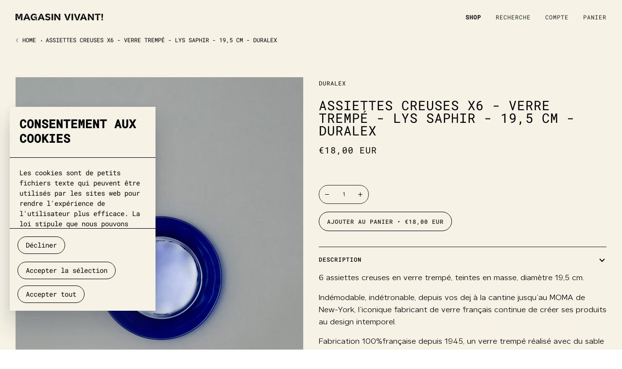

--- FILE ---
content_type: text/html; charset=utf-8
request_url: https://magasinvivant.com/products/assiette-creuse-verre-trempe-lys-saphir-19-5-cm-duralex
body_size: 37362
content:
<!doctype html>
<html class="no-js" lang="fr"><head>
 
<script id='em_product_variants' type='application/json'>
        [{"id":47304989704537,"title":"Default Title","option1":"Default Title","option2":null,"option3":null,"sku":"MV-DLX-001","requires_shipping":true,"taxable":true,"featured_image":null,"available":true,"name":"ASSIETTES CREUSES X6 - VERRE TREMPÉ - LYS SAPHIR - 19,5 CM - DURALEX","public_title":null,"options":["Default Title"],"price":1800,"weight":2400,"compare_at_price":null,"inventory_management":"shopify","barcode":"3550190400465","requires_selling_plan":false,"selling_plan_allocations":[]}]
    </script>
    <script id='em_product_selected_or_first_available_variant' type='application/json'>
        {"id":47304989704537,"title":"Default Title","option1":"Default Title","option2":null,"option3":null,"sku":"MV-DLX-001","requires_shipping":true,"taxable":true,"featured_image":null,"available":true,"name":"ASSIETTES CREUSES X6 - VERRE TREMPÉ - LYS SAPHIR - 19,5 CM - DURALEX","public_title":null,"options":["Default Title"],"price":1800,"weight":2400,"compare_at_price":null,"inventory_management":"shopify","barcode":"3550190400465","requires_selling_plan":false,"selling_plan_allocations":[]}
    </script>
  <meta charset="utf-8">
  <meta http-equiv="X-UA-Compatible" content="IE=edge,chrome=1">
  <meta name="viewport" content="width=device-width,initial-scale=1">
  <meta name="theme-color" content="#efecdf"><link rel="canonical" href="https://magasinvivant.com/products/assiette-creuse-verre-trempe-lys-saphir-19-5-cm-duralex"><!-- ======================= GSAP ========================= -->
  <script src="https://cdnjs.cloudflare.com/ajax/libs/gsap/3.10.4/gsap.min.js"></script>
  <script src="https://cdnjs.cloudflare.com/ajax/libs/gsap/3.10.4/ScrollTrigger.min.js"></script>

  <!-- ======================= Pipeline Theme V6.1.3 ========================= -->

  <link rel="preconnect" href="https://cdn.shopify.com" crossorigin>
  <link rel="preconnect" href="https://fonts.shopify.com" crossorigin>
  <link rel="preconnect" href="https://monorail-edge.shopifysvc.com" crossorigin>


  <link rel="preload" href="//magasinvivant.com/cdn/shop/t/28/assets/lazysizes.js?v=111431644619468174291764341781" as="script">
  <link rel="preload" href="//magasinvivant.com/cdn/shop/t/28/assets/vendor.js?v=159073106423563084681764341817" as="script">
  <link rel="preload" href="//magasinvivant.com/cdn/shop/t/28/assets/theme.dev.js?v=3970596827888160151764341809" as="script">
  <link rel="preload" href="//magasinvivant.com/cdn/shop/t/28/assets/theme.dev.css?v=78629621996286593541764341808" as="style">
  <link rel="preload" href="//magasinvivant.com/cdn/shop/t/28/assets/custom.css?v=8105" as="style">


  
<link rel="preload" as="image" 
      href="//magasinvivant.com/cdn/shop/files/ASSIETTECREUSE19_5CMLYSSAPHIR5_small.jpg?v=1757529212" 
      srcset="//magasinvivant.com/cdn/shop/files/ASSIETTECREUSE19_5CMLYSSAPHIR5_550x.jpg?v=1757529212 550w,//magasinvivant.com/cdn/shop/files/ASSIETTECREUSE19_5CMLYSSAPHIR5_1100x.jpg?v=1757529212 1100w,//magasinvivant.com/cdn/shop/files/ASSIETTECREUSE19_5CMLYSSAPHIR5_1680x.jpg?v=1757529212 1680w,//magasinvivant.com/cdn/shop/files/ASSIETTECREUSE19_5CMLYSSAPHIR5_2048x.jpg?v=1757529212 2048w,"
      sizes="(min-width: 768px), 50vw, 
             100vw">
  
<link rel="shortcut icon" href="//magasinvivant.com/cdn/shop/files/Fichier_11_2x-8_32x32.png?v=1643289187" type="image/png"><!-- Title and description ================================================ -->
  
  <title>
    

    ASSIETTES CREUSES X6 - VERRE TREMPÉ - LYS SAPHIR - 19,5 CM - DURALEX
&ndash; MAGASIN VIVANT!

  </title><meta name="description" content="6 assiettes creuses en verre trempé, teintes en masse, diamètre 19,5 cm. Indémodable, indétronable, depuis vos dej à la cantine jusqu’au MOMA de New-York, l’iconique fabricant de verre français continue de créer ses produits au design intemporel.  Fabrication 100%française depuis 1945, un verre trempé réalisé avec du s">
  <!-- /snippets/social-meta-tags.liquid --><meta property="og:site_name" content="MAGASIN VIVANT!">
<meta property="og:url" content="https://magasinvivant.com/products/assiette-creuse-verre-trempe-lys-saphir-19-5-cm-duralex">
<meta property="og:title" content="ASSIETTES CREUSES X6 - VERRE TREMPÉ - LYS SAPHIR - 19,5 CM - DURALEX">
<meta property="og:type" content="product">
<meta property="og:description" content="6 assiettes creuses en verre trempé, teintes en masse, diamètre 19,5 cm. Indémodable, indétronable, depuis vos dej à la cantine jusqu’au MOMA de New-York, l’iconique fabricant de verre français continue de créer ses produits au design intemporel.  Fabrication 100%française depuis 1945, un verre trempé réalisé avec du s"><meta property="og:price:amount" content="18,00">
  <meta property="og:price:currency" content="EUR">
      <meta property="og:image" content="http://magasinvivant.com/cdn/shop/files/ASSIETTECREUSE19_5CMLYSSAPHIR5.jpg?v=1757529212">
      <meta property="og:image:secure_url" content="https://magasinvivant.com/cdn/shop/files/ASSIETTECREUSE19_5CMLYSSAPHIR5.jpg?v=1757529212">
      <meta property="og:image:height" content="3500">
      <meta property="og:image:width" content="2500">
      <meta property="og:image" content="http://magasinvivant.com/cdn/shop/files/ASSIETTECREUSE19_5CMLYSSAPHIR2.jpg?v=1759222586">
      <meta property="og:image:secure_url" content="https://magasinvivant.com/cdn/shop/files/ASSIETTECREUSE19_5CMLYSSAPHIR2.jpg?v=1759222586">
      <meta property="og:image:height" content="3500">
      <meta property="og:image:width" content="2500">
<meta property="twitter:image" content="http://magasinvivant.com/cdn/shop/files/ASSIETTECREUSE19_5CMLYSSAPHIR5_1200x1200.jpg?v=1757529212">

<meta name="twitter:site" content="@">
<meta name="twitter:card" content="summary_large_image">
<meta name="twitter:title" content="ASSIETTES CREUSES X6 - VERRE TREMPÉ - LYS SAPHIR - 19,5 CM - DURALEX">
<meta name="twitter:description" content="6 assiettes creuses en verre trempé, teintes en masse, diamètre 19,5 cm. Indémodable, indétronable, depuis vos dej à la cantine jusqu’au MOMA de New-York, l’iconique fabricant de verre français continue de créer ses produits au design intemporel.  Fabrication 100%française depuis 1945, un verre trempé réalisé avec du s">
<!-- CSS ================================================================== -->
  
  <link href="//magasinvivant.com/cdn/shop/t/28/assets/font-settings.css?v=142490478937881319431764341845" rel="stylesheet" type="text/css" media="all" />

  
<style data-shopify>

:root {
/* ================ Product video ================ */

---color_video_bg: #efead3;


/* ================ Color Variables ================ */

/* === Backgrounds ===*/
---color-bg: #f6f3e6;
---color-bg-accent: #f6f3e6;

/* === Text colors ===*/
---color-text-dark: #000000;
---color-text: #222324;
---color-text-light: #62615e;

/* === Bright color ===*/
---color-primary: #222324;
---color-primary-hover: #000000;
---color-primary-fade: rgba(34, 35, 36, 0.05);
---color-primary-fade-hover: rgba(34, 35, 36, 0.1);---color-primary-opposite: #ffffff;

/* === Secondary/link Color ===*/
---color-secondary: #efecdf;
---color-secondary-hover: #e0d3a2;
---color-secondary-fade: rgba(239, 236, 223, 0.05);
---color-secondary-fade-hover: rgba(239, 236, 223, 0.1);---color-secondary-opposite: #000000;

/* === Shades of grey ===*/
---color-a5:  rgba(34, 35, 36, 0.05);
---color-a10: rgba(34, 35, 36, 0.1);
---color-a20: rgba(34, 35, 36, 0.2);
---color-a35: rgba(34, 35, 36, 0.35);
---color-a50: rgba(34, 35, 36, 0.5);
---color-a80: rgba(34, 35, 36, 0.8);
---color-a90: rgba(34, 35, 36, 0.9);
---color-a95: rgba(34, 35, 36, 0.95);


/* ================ Inverted Color Variables ================ */

---inverse-bg: #2e3438;
---inverse-bg-accent: #222324;

/* === Text colors ===*/
---inverse-text-dark: #ffffff;
---inverse-text: #f6f3e6;
---inverse-text-light: #babab2;

/* === Bright color ===*/
---inverse-primary: #445641;
---inverse-primary-hover: #1e301b;
---inverse-primary-fade: rgba(68, 86, 65, 0.05);
---inverse-primary-fade-hover: rgba(68, 86, 65, 0.1);---inverse-primary-opposite: #ffffff;


/* === Second Color ===*/
---inverse-secondary: #445641;
---inverse-secondary-hover: #1e301b;
---inverse-secondary-fade: rgba(68, 86, 65, 0.05);
---inverse-secondary-fade-hover: rgba(68, 86, 65, 0.1);---inverse-secondary-opposite: #ffffff;


/* === Shades of grey ===*/
---inverse-a5:  rgba(246, 243, 230, 0.05);
---inverse-a10: rgba(246, 243, 230, 0.1);
---inverse-a20: rgba(246, 243, 230, 0.2);
---inverse-a35: rgba(246, 243, 230, 0.3);
---inverse-a80: rgba(246, 243, 230, 0.8);
---inverse-a90: rgba(246, 243, 230, 0.9);
---inverse-a95: rgba(246, 243, 230, 0.95);


/* === Account Bar ===*/
---color-announcement-bg: #f6f3e6;
---color-announcement-text: #222324;

/* === Nav and dropdown link background ===*/
---color-nav: #f6f3e6;
---color-nav-text: #222324;
---color-nav-border: #f6f3e6;
---color-nav-a10: rgba(34, 35, 36, 0.1);
---color-nav-a50: rgba(34, 35, 36, 0.5);

/* === Site Footer ===*/
---color-footer-bg: #f6f3e6;
---color-footer-text: #000000;
---color-footer-a5: rgba(0, 0, 0, 0.05);
---color-footer-a15: rgba(0, 0, 0, 0.15);
---color-footer-a90: rgba(0, 0, 0, 0.9);

/* === Products ===*/
---product-grid-aspect-ratio: 110.0%;

/* === Product badges ===*/
---color-badge: rgba(0,0,0,0);
---color-badge-text: #222324;

/* === disabled form colors ===*/
---color-disabled-bg: #e1ded3;
---color-disabled-text: #acaaa2;

---inverse-disabled-bg: #424749;
---inverse-disabled-text: #747775;

/* === Button Radius === */
---button-radius: 0px;


/* ================ Typography ================ */

---font-stack-body: "SF Mono", Menlo, Consolas, Monaco, Liberation Mono, Lucida Console, monospace, Apple Color Emoji, Segoe UI Emoji, Segoe UI Symbol;
---font-style-body: normal;
---font-weight-body: 400;
---font-weight-body-bold: 700;
---font-adjust-body: 1.1;

---font-stack-heading: "Roboto Mono", monospace;
---font-style-heading: normal;
---font-weight-heading: 400;
---font-weight-heading-bold: 500;
---font-adjust-heading: 0.85;

  ---font-heading-space: 1px;
  ---font-heading-caps: uppercase;

---font-stack-accent: "Roboto Mono", monospace;
---font-style-accent: normal;
---font-weight-accent: 400;
---font-weight-accent-bold: 500;
---font-adjust-accent: 1.0;

---ico-select: url('//magasinvivant.com/cdn/shop/t/28/assets/ico-select.svg?v=129461814795110441331764341846');

---url-zoom: url('//magasinvivant.com/cdn/shop/t/28/assets/cursor-zoom.svg?v=136165231679555740031764341846');
---url-zoom-2x: url('//magasinvivant.com/cdn/shop/t/28/assets/cursor-zoom-2x.svg?v=146653069784857461941764341845');


  

---color-text-dark: #000000;
---color-text:#000000;
---color-text-light: #222324;

---inverse-text-dark: #ffffff;
---inverse-text: #ffffff;
---inverse-text-light: #f6f3e6;  


}

</style>

  <link href="//magasinvivant.com/cdn/shop/t/28/assets/theme.dev.css?v=78629621996286593541764341808" rel="stylesheet" type="text/css" media="all" />

  <script>
    document.documentElement.className = document.documentElement.className.replace('no-js', 'js');
    let root = '/';
    if (root[root.length - 1] !== '/') {
      root = `${root}/`;
    }
    var theme = {
      routes: {
        root_url: root,
        cart: '/cart',
        cart_add_url: '/cart/add',
        product_recommendations_url: '/recommendations/products'
      },
      assets: {
        photoswipe: '//magasinvivant.com/cdn/shop/t/28/assets/photoswipe.js?v=92904272307011895101764341795',
        smoothscroll: '//magasinvivant.com/cdn/shop/t/28/assets/smoothscroll.js?v=37906625415260927261764341802',
        swatches: '//magasinvivant.com/cdn/shop/t/28/assets/swatches.json?v=162920858884782961701764341803',
        noImage: '//magasinvivant.com/cdn/shopifycloud/storefront/assets/no-image-2048-a2addb12.gif',
        base: '//magasinvivant.com/cdn/shop/t/28/assets/'
      },
      strings: {
        swatchesKey: "Couleur",     
        addToCart: "Ajouter au panier",
        estimateShipping: "Estimation des frais de port",
        noShippingAvailable: "Nous ne livrons pas à cette destination.",
        free: "Libérer",
        from: "À partir de",
        preOrder: "Pré-commander",
        soldOut: "Épuisé",
        sale: "Soldes",
        subscription: "Abonnement",
        unavailable: "Non disponible",
        unitPrice: "Prix ​​unitaire",
        unitPriceSeparator: "par",        
        stockout: "Tout le stock disponible est dans le panier",
        products: "Produits",
        pages: "Pages",
        collections: "Collections",
        resultsFor: "Résultats pour",
        noResultsFor: "Aucun résultat pour",
        articles: "Articles"
      },
      settings: {
        badge_sale_type: "percentage",
        search_products: true,
        search_collections: false,
        search_pages: false,
        search_articles: false,
        animate_hover: false,
        animate_scroll: true
      },
      info: {
        name: 'pipeline'
      },
      moneyFormat: "€{{amount_with_comma_separator}} EUR",
      version: '6.1.3'
    }
    let windowInnerHeight = window.innerHeight;
    document.documentElement.style.setProperty('--full-screen', `${windowInnerHeight}px`);
    document.documentElement.style.setProperty('--three-quarters', `${windowInnerHeight * 0.75}px`);
    document.documentElement.style.setProperty('--two-thirds', `${windowInnerHeight * 0.66}px`);
    document.documentElement.style.setProperty('--one-half', `${windowInnerHeight * 0.5}px`);
    document.documentElement.style.setProperty('--one-third', `${windowInnerHeight * 0.33}px`);
    document.documentElement.style.setProperty('--one-fifth', `${windowInnerHeight * 0.2}px`);

    window.lazySizesConfig = window.lazySizesConfig || {};
    window.lazySizesConfig.loadHidden = false;
  </script><!-- Theme Javascript ============================================================== -->
  <script src="//magasinvivant.com/cdn/shop/t/28/assets/lazysizes.js?v=111431644619468174291764341781" async="async"></script>
  <script src="//magasinvivant.com/cdn/shop/t/28/assets/vendor.js?v=159073106423563084681764341817" defer="defer"></script>
  <script src="//magasinvivant.com/cdn/shop/t/28/assets/theme.dev.js?v=3970596827888160151764341809" defer="defer"></script>

  <script>
    (function () {
      function onPageShowEvents() {
        if ('requestIdleCallback' in window) {
          requestIdleCallback(initCartEvent)
        } else {
          initCartEvent()
        }
        function initCartEvent(){
          document.documentElement.dispatchEvent(new CustomEvent('theme:cart:init', {
            bubbles: true
          }));
        }
      };
      window.onpageshow = onPageShowEvents;
    })();
  </script>

  <script type="text/javascript">
    if (window.MSInputMethodContext && document.documentMode) {
      var scripts = document.getElementsByTagName('script')[0];
      var polyfill = document.createElement("script");
      polyfill.defer = true;
      polyfill.src = "//magasinvivant.com/cdn/shop/t/28/assets/ie11.js?v=144489047535103983231764341780";

      scripts.parentNode.insertBefore(polyfill, scripts);
    }
  </script>

  <!-- Shopify app scripts =========================================================== -->
  <style>.spf-filter-loading #gf-products > *:not(.spf-product--skeleton){visibility: hidden; opacity: 0}</style>
<script>
  document.getElementsByTagName('html')[0].classList.add('spf-filter-loading');
  window.addEventListener("globoFilterRenderCompleted",function(e){document.getElementsByTagName('html')[0].classList.remove('spf-filter-loading')})
  window.sortByRelevance = false;
  window.moneyFormat = "€{{amount_with_comma_separator}} EUR";
  window.GloboMoneyFormat = "€{{amount_with_comma_separator}} EUR";
  window.GloboMoneyWithCurrencyFormat = "€{{amount_with_comma_separator}} EUR";
  window.filterPriceRate = 1;
  window.filterPriceAdjustment = 1;

  window.shopCurrency = "EUR";
  window.currentCurrency = "EUR";

  window.isMultiCurrency = false;
  window.globoFilterAssetsUrl = '//magasinvivant.com/cdn/shop/t/28/assets/';
  window.assetsUrl = '//magasinvivant.com/cdn/shop/t/28/assets/';
  window.filesUrl = '//magasinvivant.com/cdn/shop/files/';
  var page_id = 0;
  var globo_filters_json = {"default":44691}
  var GloboFilterConfig = {
    api: {
      filterUrl: "https://filter-eu.globosoftware.net/filter",
      searchUrl: "https://filter-eu.globosoftware.net/search",
      url: "https://filter-eu.globosoftware.net",
    },
    shop: {
      name: "MAGASIN VIVANT!",
      url: "https://magasinvivant.com",
      domain: "magasin-vivant.myshopify.com",
      is_multicurrency: false,
      currency: "EUR",
      cur_currency: "EUR",
      cur_locale: "fr",
      locale: "fr",
      root_url: "",
      country_code: "FR",
      product_image: {width: 360, height: 504},
      no_image_url: "https://cdn.shopify.com/s/images/themes/product-1.png",
      themeStoreId: 739,
      swatches:  {"couleur":{"bouton d'or":{"mode":2,"color_1":"#e3bd00","color_2":"#141400"},"terra":{"mode":2,"color_1":"#680029","color_2":"#0c0800"}}},
      newUrlStruct: true,
      translation: {"default":{"search":{"suggestions":"Suggestions","collections":"Cat\u00e9gories","pages":"Pages","product":"Produit","products":"Produits","view_all":"Rechercher","view_all_products":"Voir tous les produits","not_found":"D\u00e9sol\u00e9, rien n'a \u00e9t\u00e9 trouv\u00e9 pour","product_not_found":"Aucun produits n'a \u00e9t\u00e9 trouv\u00e9","no_result_keywords_suggestions_title":"Recherches populaires","no_result_products_suggestions_title":"Vous aimerez peut-\u00eatre","zero_character_keywords_suggestions_title":"Suggestions","zero_character_popular_searches_title":"Recherches populaires","zero_character_products_suggestions_title":"Recherches populaires"},"form":{"title":"Recherche de produits","submit":"Rechercher"},"filter":{"filter_by":"Filtrer par","clear_all":"Tout effacer","view":"Voir","clear":"Clear","in_stock":"En stock","out_of_stock":"En rupture de stock","ready_to_ship":"Pr\u00eat pour l'exp\u00e9dition","search":"Options de recherche"},"sort":{"sort_by":"Trier par","manually":"En vedette","availability_in_stock_first":"Disponibilit\u00e9","relevance":"Pertinence","best_selling":"Meilleure vente","alphabetically_a_z":"Par ordre alphab\u00e9tique, A-Z","alphabetically_z_a":"Par ordre alphab\u00e9tique, Z-A","price_low_to_high":"Prix \u200b\u200bcroissant","price_high_to_low":"Prix, d\u00e9croissant","date_new_to_old":"Date, nouveau \u00e0 ancien","date_old_to_new":"Date, ancien \u00e0 nouveau","sale_off":"% de r\u00e9duction"},"product":{"add_to_cart":"Add to cart","unavailable":"Indisponible","sold_out":"\u00c9puis\u00e9","sale":"Solde","load_more":"Charger plus","limit":"Voir","search":"Rechercher des produits","no_results":"D\u00e9sol\u00e9, il n'y a aucun produit dans cette collection"},"labels":{"469752":"CAT\u00c9GORIE","469755":"PRIX","478288":"CAT\u00c9GORIES & SOUS-CAT\u00c9GORIES"}}},
      redirects: null,
      images: [],
      settings: {"color_announcement_bg":"#f6f3e6","color_announcement_text":"#222324","color_header_bg":"#f6f3e6","color_header_text":"#222324","color_nav_border":"#f6f3e6","color_body_bg":"#f6f3e6","color_body_text":"#222324","color_primary":"#222324","color_secondary":"#efecdf","color_bg_light":"#f6f3e6","color_bg_inverse":"#2e3438","color_text_inverse":"#f6f3e6","color_primary_inverse":"#445641","color_secondary_inverse":"#445641","color_bg_accent_inverse":"#222324","default_background":"","color_footer_bg":"#f6f3e6","color_footer_text":"#000000","high_contrast":true,"type_heading_font":{"error":"json not allowed for this object"},"type_heading_size":85,"font_title_capitalize":true,"type_accent_font":{"error":"json not allowed for this object"},"type_accent_size":100,"type_base_font":{"error":"json not allowed for this object"},"type_body_size":110,"button_radius":0,"animations_scroll_enable":true,"animations_hover_enable":false,"parallax_enable":true,"search_products":true,"search_collections":false,"search_pages":false,"search_articles":false,"collection_text_alignment":"text-left","product_grid_style":"under","image_hover_enable":false,"product_grid_image":"scale","product_grid_aspect_ratio":1.1,"swatches_enable":true,"swatches_collection_enable":true,"badge_sale":false,"badge_sale_discount":false,"badge_sale_type":"percentage","badge_sellout":false,"badge_custom":true,"color_badge":"rgba(0,0,0,0)","color_badge_text":"#222324","product_grid_show_rating":false,"product_grid_show_rating_count":false,"cart_style":"pop","cart_shipping_enable":true,"cart_show_quantity":true,"cart_vendor_enable":false,"cart_notes_enable":false,"cart_show_additional_buttons":false,"show_free_shipping_message":true,"message":"","free_shipping_limit":"150","cart_color_bg":"palette--light bg--neutral","social_twitter_link":"","social_facebook_link":"","social_instagram_link":"https:\/\/www.instagram.com\/magasinvivant\/","social_tiktok_link":"","social_pinterest_link":"","social_youtube_link":"","social_vimeo_link":"","social_tumblr_link":"","social_linkedin_link":"","social_medium_link":"","social_snapchat_link":"","share_enable_facebook":false,"share_enable_pinterest":false,"share_enable_twitter":false,"favicon":"\/\/magasinvivant.com\/cdn\/shop\/files\/Fichier_11_2x-8.png?v=1643289187","checkout_logo_image":"\/\/magasinvivant.com\/cdn\/shop\/files\/Fichier_2_2x-8.png?v=1649334068","checkout_logo_position":"center","checkout_logo_size":"small","checkout_body_background_color":"#f6f3e6","checkout_input_background_color_mode":"transparent","checkout_sidebar_background_color":"#f6f3e6","checkout_heading_font":"Roboto","checkout_body_font":"Helvetica Neue","checkout_accent_color":"#222324","checkout_button_color":"#222324","checkout_error_color":"#445641","product_background_color":"#ffffff","customer_layout":"customer_area"},
      separate_options: null,
      home_filter: false,
      page: "product",
      layout: "app"
    },
    taxes: null,
    special_countries: null,
    adjustments: null,

    year_make_model: {
      id: null
    },
    filter: {
      id: globo_filters_json[page_id] || globo_filters_json['default'] || 0,
      layout: 2,
      showCount: false,
      isLoadMore: 1,
      filter_on_search_page: true
    },
    search:{
      enable: true,
      zero_character_suggestion: false,
      layout: 1,
    },
    collection: {
      id:0,
      handle:'',
      sort: 'stock-descending',
      tags: null,
      vendor: null,
      type: null,
      term: null,
      limit: 48,
      products_count: 0,
      excludeTags: null
    },
    customer: false,
    selector: {
      sortBy: '.collection-sorting',
      pagination: '.pagination:first, .paginate:first, .pagination-custom:first, #pagination:first, #gf_pagination_wrap',
      products: '.grid.grid-collage'
    }
  };

</script>
<script defer src="//magasinvivant.com/cdn/shop/t/28/assets/v5.globo.filter.lib.js?v=127632663441116415181764341813"></script>

<link rel="preload stylesheet" href="//magasinvivant.com/cdn/shop/t/28/assets/v5.globo.search.css?v=100816588894824515861764341815" as="style">



  <script>
    window.addEventListener('globoFilterRenderSearchCompleted', function () {
        if (document.querySelector('#search-popdown.is-visible') !== null) {
          document.querySelector('#search-popdown.is-visible').classList.remove('is-visible');
        }
        setTimeout(function(){
        	document.querySelector('.gl-d-searchbox-input').focus();
        }, 600);
    });
  </script>

<script>window.performance && window.performance.mark && window.performance.mark('shopify.content_for_header.start');</script><meta id="shopify-digital-wallet" name="shopify-digital-wallet" content="/61232709877/digital_wallets/dialog">
<meta name="shopify-checkout-api-token" content="37d5e6c65f7260c111ddfbcf1ff13765">
<meta id="in-context-paypal-metadata" data-shop-id="61232709877" data-venmo-supported="false" data-environment="production" data-locale="fr_FR" data-paypal-v4="true" data-currency="EUR">
<link rel="alternate" type="application/json+oembed" href="https://magasinvivant.com/products/assiette-creuse-verre-trempe-lys-saphir-19-5-cm-duralex.oembed">
<script async="async" src="/checkouts/internal/preloads.js?locale=fr-FR"></script>
<script id="shopify-features" type="application/json">{"accessToken":"37d5e6c65f7260c111ddfbcf1ff13765","betas":["rich-media-storefront-analytics"],"domain":"magasinvivant.com","predictiveSearch":true,"shopId":61232709877,"locale":"fr"}</script>
<script>var Shopify = Shopify || {};
Shopify.shop = "magasin-vivant.myshopify.com";
Shopify.locale = "fr";
Shopify.currency = {"active":"EUR","rate":"1.0"};
Shopify.country = "FR";
Shopify.theme = {"name":"Copie de X-MAS 2025","id":190872584537,"schema_name":"Pipeline","schema_version":"6.1.3","theme_store_id":739,"role":"main"};
Shopify.theme.handle = "null";
Shopify.theme.style = {"id":null,"handle":null};
Shopify.cdnHost = "magasinvivant.com/cdn";
Shopify.routes = Shopify.routes || {};
Shopify.routes.root = "/";</script>
<script type="module">!function(o){(o.Shopify=o.Shopify||{}).modules=!0}(window);</script>
<script>!function(o){function n(){var o=[];function n(){o.push(Array.prototype.slice.apply(arguments))}return n.q=o,n}var t=o.Shopify=o.Shopify||{};t.loadFeatures=n(),t.autoloadFeatures=n()}(window);</script>
<script id="shop-js-analytics" type="application/json">{"pageType":"product"}</script>
<script defer="defer" async type="module" src="//magasinvivant.com/cdn/shopifycloud/shop-js/modules/v2/client.init-shop-cart-sync_Lpn8ZOi5.fr.esm.js"></script>
<script defer="defer" async type="module" src="//magasinvivant.com/cdn/shopifycloud/shop-js/modules/v2/chunk.common_X4Hu3kma.esm.js"></script>
<script defer="defer" async type="module" src="//magasinvivant.com/cdn/shopifycloud/shop-js/modules/v2/chunk.modal_BV0V5IrV.esm.js"></script>
<script type="module">
  await import("//magasinvivant.com/cdn/shopifycloud/shop-js/modules/v2/client.init-shop-cart-sync_Lpn8ZOi5.fr.esm.js");
await import("//magasinvivant.com/cdn/shopifycloud/shop-js/modules/v2/chunk.common_X4Hu3kma.esm.js");
await import("//magasinvivant.com/cdn/shopifycloud/shop-js/modules/v2/chunk.modal_BV0V5IrV.esm.js");

  window.Shopify.SignInWithShop?.initShopCartSync?.({"fedCMEnabled":true,"windoidEnabled":true});

</script>
<script>(function() {
  var isLoaded = false;
  function asyncLoad() {
    if (isLoaded) return;
    isLoaded = true;
    var urls = ["https:\/\/legal-app.common-services.com\/public\/cs_consent_modal.js?shop=magasin-vivant.myshopify.com","\/\/shopify.privy.com\/widget.js?shop=magasin-vivant.myshopify.com","https:\/\/tabs.stationmade.com\/registered-scripts\/tabs-by-station.js?shop=magasin-vivant.myshopify.com","\/\/www.powr.io\/powr.js?powr-token=magasin-vivant.myshopify.com\u0026external-type=shopify\u0026shop=magasin-vivant.myshopify.com","https:\/\/size-guides.esc-apps-cdn.com\/1739201276-app.magasin-vivant.myshopify.com.js?shop=magasin-vivant.myshopify.com"];
    for (var i = 0; i < urls.length; i++) {
      var s = document.createElement('script');
      s.type = 'text/javascript';
      s.async = true;
      s.src = urls[i];
      var x = document.getElementsByTagName('script')[0];
      x.parentNode.insertBefore(s, x);
    }
  };
  if(window.attachEvent) {
    window.attachEvent('onload', asyncLoad);
  } else {
    window.addEventListener('load', asyncLoad, false);
  }
})();</script>
<script id="__st">var __st={"a":61232709877,"offset":3600,"reqid":"89bd427b-9ab7-4054-b39a-09eabf537ad9-1769827433","pageurl":"magasinvivant.com\/products\/assiette-creuse-verre-trempe-lys-saphir-19-5-cm-duralex","u":"47bcae13576e","p":"product","rtyp":"product","rid":8562958729561};</script>
<script>window.ShopifyPaypalV4VisibilityTracking = true;</script>
<script id="captcha-bootstrap">!function(){'use strict';const t='contact',e='account',n='new_comment',o=[[t,t],['blogs',n],['comments',n],[t,'customer']],c=[[e,'customer_login'],[e,'guest_login'],[e,'recover_customer_password'],[e,'create_customer']],r=t=>t.map((([t,e])=>`form[action*='/${t}']:not([data-nocaptcha='true']) input[name='form_type'][value='${e}']`)).join(','),a=t=>()=>t?[...document.querySelectorAll(t)].map((t=>t.form)):[];function s(){const t=[...o],e=r(t);return a(e)}const i='password',u='form_key',d=['recaptcha-v3-token','g-recaptcha-response','h-captcha-response',i],f=()=>{try{return window.sessionStorage}catch{return}},m='__shopify_v',_=t=>t.elements[u];function p(t,e,n=!1){try{const o=window.sessionStorage,c=JSON.parse(o.getItem(e)),{data:r}=function(t){const{data:e,action:n}=t;return t[m]||n?{data:e,action:n}:{data:t,action:n}}(c);for(const[e,n]of Object.entries(r))t.elements[e]&&(t.elements[e].value=n);n&&o.removeItem(e)}catch(o){console.error('form repopulation failed',{error:o})}}const l='form_type',E='cptcha';function T(t){t.dataset[E]=!0}const w=window,h=w.document,L='Shopify',v='ce_forms',y='captcha';let A=!1;((t,e)=>{const n=(g='f06e6c50-85a8-45c8-87d0-21a2b65856fe',I='https://cdn.shopify.com/shopifycloud/storefront-forms-hcaptcha/ce_storefront_forms_captcha_hcaptcha.v1.5.2.iife.js',D={infoText:'Protégé par hCaptcha',privacyText:'Confidentialité',termsText:'Conditions'},(t,e,n)=>{const o=w[L][v],c=o.bindForm;if(c)return c(t,g,e,D).then(n);var r;o.q.push([[t,g,e,D],n]),r=I,A||(h.body.append(Object.assign(h.createElement('script'),{id:'captcha-provider',async:!0,src:r})),A=!0)});var g,I,D;w[L]=w[L]||{},w[L][v]=w[L][v]||{},w[L][v].q=[],w[L][y]=w[L][y]||{},w[L][y].protect=function(t,e){n(t,void 0,e),T(t)},Object.freeze(w[L][y]),function(t,e,n,w,h,L){const[v,y,A,g]=function(t,e,n){const i=e?o:[],u=t?c:[],d=[...i,...u],f=r(d),m=r(i),_=r(d.filter((([t,e])=>n.includes(e))));return[a(f),a(m),a(_),s()]}(w,h,L),I=t=>{const e=t.target;return e instanceof HTMLFormElement?e:e&&e.form},D=t=>v().includes(t);t.addEventListener('submit',(t=>{const e=I(t);if(!e)return;const n=D(e)&&!e.dataset.hcaptchaBound&&!e.dataset.recaptchaBound,o=_(e),c=g().includes(e)&&(!o||!o.value);(n||c)&&t.preventDefault(),c&&!n&&(function(t){try{if(!f())return;!function(t){const e=f();if(!e)return;const n=_(t);if(!n)return;const o=n.value;o&&e.removeItem(o)}(t);const e=Array.from(Array(32),(()=>Math.random().toString(36)[2])).join('');!function(t,e){_(t)||t.append(Object.assign(document.createElement('input'),{type:'hidden',name:u})),t.elements[u].value=e}(t,e),function(t,e){const n=f();if(!n)return;const o=[...t.querySelectorAll(`input[type='${i}']`)].map((({name:t})=>t)),c=[...d,...o],r={};for(const[a,s]of new FormData(t).entries())c.includes(a)||(r[a]=s);n.setItem(e,JSON.stringify({[m]:1,action:t.action,data:r}))}(t,e)}catch(e){console.error('failed to persist form',e)}}(e),e.submit())}));const S=(t,e)=>{t&&!t.dataset[E]&&(n(t,e.some((e=>e===t))),T(t))};for(const o of['focusin','change'])t.addEventListener(o,(t=>{const e=I(t);D(e)&&S(e,y())}));const B=e.get('form_key'),M=e.get(l),P=B&&M;t.addEventListener('DOMContentLoaded',(()=>{const t=y();if(P)for(const e of t)e.elements[l].value===M&&p(e,B);[...new Set([...A(),...v().filter((t=>'true'===t.dataset.shopifyCaptcha))])].forEach((e=>S(e,t)))}))}(h,new URLSearchParams(w.location.search),n,t,e,['guest_login'])})(!0,!0)}();</script>
<script integrity="sha256-4kQ18oKyAcykRKYeNunJcIwy7WH5gtpwJnB7kiuLZ1E=" data-source-attribution="shopify.loadfeatures" defer="defer" src="//magasinvivant.com/cdn/shopifycloud/storefront/assets/storefront/load_feature-a0a9edcb.js" crossorigin="anonymous"></script>
<script data-source-attribution="shopify.dynamic_checkout.dynamic.init">var Shopify=Shopify||{};Shopify.PaymentButton=Shopify.PaymentButton||{isStorefrontPortableWallets:!0,init:function(){window.Shopify.PaymentButton.init=function(){};var t=document.createElement("script");t.src="https://magasinvivant.com/cdn/shopifycloud/portable-wallets/latest/portable-wallets.fr.js",t.type="module",document.head.appendChild(t)}};
</script>
<script data-source-attribution="shopify.dynamic_checkout.buyer_consent">
  function portableWalletsHideBuyerConsent(e){var t=document.getElementById("shopify-buyer-consent"),n=document.getElementById("shopify-subscription-policy-button");t&&n&&(t.classList.add("hidden"),t.setAttribute("aria-hidden","true"),n.removeEventListener("click",e))}function portableWalletsShowBuyerConsent(e){var t=document.getElementById("shopify-buyer-consent"),n=document.getElementById("shopify-subscription-policy-button");t&&n&&(t.classList.remove("hidden"),t.removeAttribute("aria-hidden"),n.addEventListener("click",e))}window.Shopify?.PaymentButton&&(window.Shopify.PaymentButton.hideBuyerConsent=portableWalletsHideBuyerConsent,window.Shopify.PaymentButton.showBuyerConsent=portableWalletsShowBuyerConsent);
</script>
<script data-source-attribution="shopify.dynamic_checkout.cart.bootstrap">document.addEventListener("DOMContentLoaded",(function(){function t(){return document.querySelector("shopify-accelerated-checkout-cart, shopify-accelerated-checkout")}if(t())Shopify.PaymentButton.init();else{new MutationObserver((function(e,n){t()&&(Shopify.PaymentButton.init(),n.disconnect())})).observe(document.body,{childList:!0,subtree:!0})}}));
</script>
<link id="shopify-accelerated-checkout-styles" rel="stylesheet" media="screen" href="https://magasinvivant.com/cdn/shopifycloud/portable-wallets/latest/accelerated-checkout-backwards-compat.css" crossorigin="anonymous">
<style id="shopify-accelerated-checkout-cart">
        #shopify-buyer-consent {
  margin-top: 1em;
  display: inline-block;
  width: 100%;
}

#shopify-buyer-consent.hidden {
  display: none;
}

#shopify-subscription-policy-button {
  background: none;
  border: none;
  padding: 0;
  text-decoration: underline;
  font-size: inherit;
  cursor: pointer;
}

#shopify-subscription-policy-button::before {
  box-shadow: none;
}

      </style>

<script>window.performance && window.performance.mark && window.performance.mark('shopify.content_for_header.end');</script>
<!--Gem_Page_Header_Script-->
    


<!--End_Gem_Page_Header_Script-->


<div id='popper_app'>

<script>window.popper_ga = (type, event, category, action, label, value) => {return false;}</script>
<script>var PopperAnglerfox={variables:{shop: 'magasin-vivant.myshopify.com',app_url:'https://popup.anglerfox.com'}};    
    
    PopperAnglerfox.variables.cartObj = {"note":null,"attributes":{},"original_total_price":0,"total_price":0,"total_discount":0,"total_weight":0.0,"item_count":0,"items":[],"requires_shipping":false,"currency":"EUR","items_subtotal_price":0,"cart_level_discount_applications":[],"checkout_charge_amount":0};
    function ifPopupMatchUrl(configUrl){
        let currentUrl = new URL(window.location.href);
        switch (configUrl) {
            case 'All Pages':
                return true;
                break;
            case 'Home Page Only':
                return currentUrl.pathname == '/';
                break;
            case 'All Product Page':
                return currentUrl.pathname.startsWith('/products');
                break;
            case 'All Collection Page':
                return currentUrl.pathname.startsWith('/collections') && !currentUrl.pathname.includes('/product');
                break;
            default:
                return ifSpecificPageUrl(configUrl)
                break;
        }
    }
    function ifSpecificPageUrl(configUrl){
        let currentUrl = new URL(window.location.href);
        if (!/^(?:f|ht)tps?\:\/\//.test(configUrl)) {
            configUrl = 'https://' + configUrl;
        }
        let url = new URL(configUrl);
        return url.host+url.pathname == currentUrl.host+currentUrl.pathname;
    }
    function getCookie(cname) {
        let name = cname + '=';
        let decodedCookie = decodeURIComponent(document.cookie);
        let ca = decodedCookie.split(';');
        for(let i = 0; i <ca.length; i++) {
            let c = ca[i];
            while (c.charAt(0) == ' ') {
                c = c.substring(1);
            }
            if (c.indexOf(name) == 0) {
                return c.substring(name.length, c.length);
            }
        }
        return null;
    }function checkCustomerTags(check,tags){
        if(!check) return true;
        let customerTags = null; 
        if(!customerTags) return false;
        return tags.some(r=> customerTags.includes(r))
    }
    function checkCartDiscount(check){
        if (check == 1) return true;

        let discount_code = getCookie('discount_code');
        let cartObj = PopperAnglerfox.variables.cartObj;
        let hasDiscount = (cartObj.cart_level_discount_applications.length > 0 || cartObj.total_discount > 0 || discount_code);

        if (check == 2 && hasDiscount) return true;
        if (check == 3 && !hasDiscount) return true;

        return false;
    }
    function checkCartAmount(condition,amount){
        if(amount==0)return true;
        let cartObj = PopperAnglerfox.variables.cartObj;
        if(condition=='shorter' && (cartObj.total_price/100)<amount){
            return true;
        }
        if(condition=='greater' && (cartObj.total_price/100)>amount){
            return true;
        }
        return false;
    }
    function checkDateBetween(dates){
        if(!dates || dates.length==0) return true;
        let from = (new Date(dates[0]));//.setHours(0,0,0,0);//.getTime();
        let to   = (new Date(dates[1]));//.getTime();
        let check = (new Date());//.getTime();
        if(check >= from && check <= to){
            return true
        }
    }
    function checkMobileOrDesktop(plateform){
        const widnowWidth = window.innerWidth;
        if(((widnowWidth<700 && plateform=='mobile') || (widnowWidth>700 && plateform=='desktop')) || plateform=='both'){
            return true;
        }
        return false;
    }
    function checkProductCollection(isActive, type, name){
        if(!isActive)return true;
        if(type=='collection'){
            let collectionObj = ''.split('/');
            return collectionObj.includes(name.name)
        }
        if(type=='product'){
            let cartObj = PopperAnglerfox.variables.cartObj;
            return cartObj.items.some(r=> name.id.includes(r.product_id))
        }
        return false;
    }

    function checkNewUser(configuration,id){
       if(typeof configuration.showToNewUsersOnly == 'undefined' || !configuration.showToNewUsersOnly ||
          ((typeof ShopifyAnalytics != "undefined" && typeof ShopifyAnalytics.meta.page.customerId == 'undefined') || localStorage.getItem("popup_"+id) == null))
         return true;

        return false;
    }

</script></div><!-- BEGIN app block: shopify://apps/tabs-studio/blocks/global_embed_block/19980fb9-f2ca-4ada-ad36-c0364c3318b8 -->
<style id="tabs-by-station-custom-styles">
  .station-tabs .station-tabs-link.is-active{font-weight:600 !important;}.station-tabs .station-tabs-tab.is-active{font-weight:600 !important;}.station-tabs .station-tabs-link{border-width:0 0 2px !important;padding:0 0 6px !important;margin:0 26px 14px 0 !important;}.station-tabs .station-tabs-tab{border-width:0 0 2px !important;padding:0 0 6px !important;margin:0 26px 14px 0 !important;}.station-tabs.mod-full-width .station-tabs-link, .station-tabs-tabset.mod-vertical .station-tabs-link{padding:14px 0 !important;margin:0 !important;}.station-tabs.mod-full-width .station-tabs-tab, .station-tabs-tabset.mod-vertical .station-tabs-tab{padding:14px 0 !important;margin:0 !important;}.station-tabs .station-tabs-content-inner{margin:12px 0 0 !important;}.station-tabs.mod-full-width .station-tabs-content-inner, .station-tabs-tabset.mod-vertical .station-tabs-content-inner{margin:24px 0 10px !important;}.station-tabs .station-tabs-tabcontent{margin:12px 0 0 !important;}.station-tabs.mod-full-width .station-tabs-tabcontent, .station-tabs-tabset.mod-vertical .station-tabs-tabcontent{margin:24px 0 10px !important;}
  
</style>

<script id="station-tabs-data-json" type="application/json">{
  "globalAbove": null,
  "globalBelow": null,
  "proTabsHTML": "",
  "productTitle": "ASSIETTES CREUSES X6 - VERRE TREMPÉ - LYS SAPHIR - 19,5 CM - DURALEX",
  "productDescription": "\u003cp class=\"p1\"\u003e6 assiettes creuses en verre trempé, teintes en masse, diamètre 19,5 cm.\u003c\/p\u003e\n\u003cp class=\"p2\"\u003eIndémodable, indétronable, depuis vos dej à la cantine jusqu’au MOMA de New-York, l’iconique fabricant de verre français continue de créer ses produits au design intemporel.\u003cspan class=\"Apple-converted-space\"\u003e \u003c\/span\u003e\u003cbr\u003e\u003c\/p\u003e\n\u003cp class=\"p2\"\u003eFabrication 100%française depuis 1945, un verre trempé réalisé avec du sable de Fontainebleau, entreprise du patrimoine vivant depuis 2019, Duralex c’est beau, c’est solide et bien fait, et ça traversera les ages, pendant très longtemps !\u003c\/p\u003e\n\u003cul class=\"ul1\" data-mce-fragment=\"1\"\u003e\n\u003cli class=\"li2\" data-mce-fragment=\"1\"\u003eVendues par 6\u003c\/li\u003e\n\u003cli class=\"li2\" data-mce-fragment=\"1\"\u003e\n\u003cspan class=\"s1\" data-mce-fragment=\"1\"\u003e\u003c\/span\u003e\u003cspan class=\"s2\" data-mce-fragment=\"1\"\u003eDimensions : \u003c\/span\u003e\u003cspan class=\"s3\" data-mce-fragment=\"1\"\u003e⌀\u003c\/span\u003e\u003cspan class=\"s2\" data-mce-fragment=\"1\"\u003e 19,5 cm \u003c\/span\u003e\n\u003c\/li\u003e\n\u003cli class=\"li2\" data-mce-fragment=\"1\"\u003e\n\u003cspan class=\"s1\" data-mce-fragment=\"1\"\u003e\u003c\/span\u003e\u003cspan class=\"s2\" data-mce-fragment=\"1\"\u003eMatière : Verre trempé, teint en masse\u003c\/span\u003e\n\u003c\/li\u003e\n\u003cli class=\"li2\" data-mce-fragment=\"1\"\u003e\n\u003cspan class=\"s1\" data-mce-fragment=\"1\"\u003e\u003c\/span\u003e\u003cspan class=\"s2\" data-mce-fragment=\"1\"\u003eEntretien : Lavable au Lave-vaisselle\u003c\/span\u003e\n\u003c\/li\u003e\n\u003cli class=\"li2\" data-mce-fragment=\"1\"\u003e\n\u003cspan class=\"s1\" data-mce-fragment=\"1\"\u003e\u003c\/span\u003e\u003cspan class=\"s2\" data-mce-fragment=\"1\"\u003eFabrication : 100% française\u003c\/span\u003e\n\u003c\/li\u003e\n\u003c\/ul\u003e",
  "icons": []
}</script>

<script>
  document.documentElement.classList.add('tabsst-loading');
  document.addEventListener('stationTabsLegacyAPILoaded', function(e) {
    e.detail.isLegacy = true;
    e.detail.settings.init_on_load = false;
    });

  document.addEventListener('stationTabsAPIReady', function(e) {
    var Tabs = e.detail;

    if (Tabs.appSettings) {
      Tabs.appSettings = {"default_tab":true,"default_tab_title":"Description","show_stop_element":true,"layout":"vertical","layout_breakpoint":768,"deep_links":false,"clean_content_level":"basic_tags","open_first_tab":true,"allow_multiple_open":false,"remove_empty_tabs":false,"default_tab_translations":null,"start_tab_element":"h4","placement_selector":"accordion__title","placement_position":"beforeend"};
      Tabs.appSettings = {lang: 'fr'};

      Tabs.appSettings = {
        indicatorType: "chevrons",
        indicatorPlacement: "after"
      };
    }

    var elements = document.querySelectorAll('accordion__wrapper');
          Tabs.init(elements, {
            replace: false
          });
  });

  
</script>

<svg style="display:none" aria-hidden="true">
  <defs>
    
  </defs>
</svg>

<!-- END app block --><!-- BEGIN app block: shopify://apps/preorder-now-pre-order-pq/blocks/app-embed/551fab2c-3af6-4a8f-ba21-736a71cb4540 --><!-- END app block --><!-- BEGIN app block: shopify://apps/pagefly-page-builder/blocks/app-embed/83e179f7-59a0-4589-8c66-c0dddf959200 -->

<!-- BEGIN app snippet: pagefly-cro-ab-testing-main -->







<script>
  ;(function () {
    const url = new URL(window.location)
    const viewParam = url.searchParams.get('view')
    if (viewParam && viewParam.includes('variant-pf-')) {
      url.searchParams.set('pf_v', viewParam)
      url.searchParams.delete('view')
      window.history.replaceState({}, '', url)
    }
  })()
</script>



<script type='module'>
  
  window.PAGEFLY_CRO = window.PAGEFLY_CRO || {}

  window.PAGEFLY_CRO['data_debug'] = {
    original_template_suffix: "all_products",
    allow_ab_test: false,
    ab_test_start_time: 0,
    ab_test_end_time: 0,
    today_date_time: 1769827434000,
  }
  window.PAGEFLY_CRO['GA4'] = { enabled: false}
</script>

<!-- END app snippet -->








  <script src='https://cdn.shopify.com/extensions/019bf883-1122-7445-9dca-5d60e681c2c8/pagefly-page-builder-216/assets/pagefly-helper.js' defer='defer'></script>

  <script src='https://cdn.shopify.com/extensions/019bf883-1122-7445-9dca-5d60e681c2c8/pagefly-page-builder-216/assets/pagefly-general-helper.js' defer='defer'></script>

  <script src='https://cdn.shopify.com/extensions/019bf883-1122-7445-9dca-5d60e681c2c8/pagefly-page-builder-216/assets/pagefly-snap-slider.js' defer='defer'></script>

  <script src='https://cdn.shopify.com/extensions/019bf883-1122-7445-9dca-5d60e681c2c8/pagefly-page-builder-216/assets/pagefly-slideshow-v3.js' defer='defer'></script>

  <script src='https://cdn.shopify.com/extensions/019bf883-1122-7445-9dca-5d60e681c2c8/pagefly-page-builder-216/assets/pagefly-slideshow-v4.js' defer='defer'></script>

  <script src='https://cdn.shopify.com/extensions/019bf883-1122-7445-9dca-5d60e681c2c8/pagefly-page-builder-216/assets/pagefly-glider.js' defer='defer'></script>

  <script src='https://cdn.shopify.com/extensions/019bf883-1122-7445-9dca-5d60e681c2c8/pagefly-page-builder-216/assets/pagefly-slideshow-v1-v2.js' defer='defer'></script>

  <script src='https://cdn.shopify.com/extensions/019bf883-1122-7445-9dca-5d60e681c2c8/pagefly-page-builder-216/assets/pagefly-product-media.js' defer='defer'></script>

  <script src='https://cdn.shopify.com/extensions/019bf883-1122-7445-9dca-5d60e681c2c8/pagefly-page-builder-216/assets/pagefly-product.js' defer='defer'></script>


<script id='pagefly-helper-data' type='application/json'>
  {
    "page_optimization": {
      "assets_prefetching": false
    },
    "elements_asset_mapper": {
      "Accordion": "https://cdn.shopify.com/extensions/019bf883-1122-7445-9dca-5d60e681c2c8/pagefly-page-builder-216/assets/pagefly-accordion.js",
      "Accordion3": "https://cdn.shopify.com/extensions/019bf883-1122-7445-9dca-5d60e681c2c8/pagefly-page-builder-216/assets/pagefly-accordion3.js",
      "CountDown": "https://cdn.shopify.com/extensions/019bf883-1122-7445-9dca-5d60e681c2c8/pagefly-page-builder-216/assets/pagefly-countdown.js",
      "GMap1": "https://cdn.shopify.com/extensions/019bf883-1122-7445-9dca-5d60e681c2c8/pagefly-page-builder-216/assets/pagefly-gmap.js",
      "GMap2": "https://cdn.shopify.com/extensions/019bf883-1122-7445-9dca-5d60e681c2c8/pagefly-page-builder-216/assets/pagefly-gmap.js",
      "GMapBasicV2": "https://cdn.shopify.com/extensions/019bf883-1122-7445-9dca-5d60e681c2c8/pagefly-page-builder-216/assets/pagefly-gmap.js",
      "GMapAdvancedV2": "https://cdn.shopify.com/extensions/019bf883-1122-7445-9dca-5d60e681c2c8/pagefly-page-builder-216/assets/pagefly-gmap.js",
      "HTML.Video": "https://cdn.shopify.com/extensions/019bf883-1122-7445-9dca-5d60e681c2c8/pagefly-page-builder-216/assets/pagefly-htmlvideo.js",
      "HTML.Video2": "https://cdn.shopify.com/extensions/019bf883-1122-7445-9dca-5d60e681c2c8/pagefly-page-builder-216/assets/pagefly-htmlvideo2.js",
      "HTML.Video3": "https://cdn.shopify.com/extensions/019bf883-1122-7445-9dca-5d60e681c2c8/pagefly-page-builder-216/assets/pagefly-htmlvideo2.js",
      "BackgroundVideo": "https://cdn.shopify.com/extensions/019bf883-1122-7445-9dca-5d60e681c2c8/pagefly-page-builder-216/assets/pagefly-htmlvideo2.js",
      "Instagram": "https://cdn.shopify.com/extensions/019bf883-1122-7445-9dca-5d60e681c2c8/pagefly-page-builder-216/assets/pagefly-instagram.js",
      "Instagram2": "https://cdn.shopify.com/extensions/019bf883-1122-7445-9dca-5d60e681c2c8/pagefly-page-builder-216/assets/pagefly-instagram.js",
      "Insta3": "https://cdn.shopify.com/extensions/019bf883-1122-7445-9dca-5d60e681c2c8/pagefly-page-builder-216/assets/pagefly-instagram3.js",
      "Tabs": "https://cdn.shopify.com/extensions/019bf883-1122-7445-9dca-5d60e681c2c8/pagefly-page-builder-216/assets/pagefly-tab.js",
      "Tabs3": "https://cdn.shopify.com/extensions/019bf883-1122-7445-9dca-5d60e681c2c8/pagefly-page-builder-216/assets/pagefly-tab3.js",
      "ProductBox": "https://cdn.shopify.com/extensions/019bf883-1122-7445-9dca-5d60e681c2c8/pagefly-page-builder-216/assets/pagefly-cart.js",
      "FBPageBox2": "https://cdn.shopify.com/extensions/019bf883-1122-7445-9dca-5d60e681c2c8/pagefly-page-builder-216/assets/pagefly-facebook.js",
      "FBLikeButton2": "https://cdn.shopify.com/extensions/019bf883-1122-7445-9dca-5d60e681c2c8/pagefly-page-builder-216/assets/pagefly-facebook.js",
      "TwitterFeed2": "https://cdn.shopify.com/extensions/019bf883-1122-7445-9dca-5d60e681c2c8/pagefly-page-builder-216/assets/pagefly-twitter.js",
      "Paragraph4": "https://cdn.shopify.com/extensions/019bf883-1122-7445-9dca-5d60e681c2c8/pagefly-page-builder-216/assets/pagefly-paragraph4.js",

      "AliReviews": "https://cdn.shopify.com/extensions/019bf883-1122-7445-9dca-5d60e681c2c8/pagefly-page-builder-216/assets/pagefly-3rd-elements.js",
      "BackInStock": "https://cdn.shopify.com/extensions/019bf883-1122-7445-9dca-5d60e681c2c8/pagefly-page-builder-216/assets/pagefly-3rd-elements.js",
      "GloboBackInStock": "https://cdn.shopify.com/extensions/019bf883-1122-7445-9dca-5d60e681c2c8/pagefly-page-builder-216/assets/pagefly-3rd-elements.js",
      "GrowaveWishlist": "https://cdn.shopify.com/extensions/019bf883-1122-7445-9dca-5d60e681c2c8/pagefly-page-builder-216/assets/pagefly-3rd-elements.js",
      "InfiniteOptionsShopPad": "https://cdn.shopify.com/extensions/019bf883-1122-7445-9dca-5d60e681c2c8/pagefly-page-builder-216/assets/pagefly-3rd-elements.js",
      "InkybayProductPersonalizer": "https://cdn.shopify.com/extensions/019bf883-1122-7445-9dca-5d60e681c2c8/pagefly-page-builder-216/assets/pagefly-3rd-elements.js",
      "LimeSpot": "https://cdn.shopify.com/extensions/019bf883-1122-7445-9dca-5d60e681c2c8/pagefly-page-builder-216/assets/pagefly-3rd-elements.js",
      "Loox": "https://cdn.shopify.com/extensions/019bf883-1122-7445-9dca-5d60e681c2c8/pagefly-page-builder-216/assets/pagefly-3rd-elements.js",
      "Opinew": "https://cdn.shopify.com/extensions/019bf883-1122-7445-9dca-5d60e681c2c8/pagefly-page-builder-216/assets/pagefly-3rd-elements.js",
      "Powr": "https://cdn.shopify.com/extensions/019bf883-1122-7445-9dca-5d60e681c2c8/pagefly-page-builder-216/assets/pagefly-3rd-elements.js",
      "ProductReviews": "https://cdn.shopify.com/extensions/019bf883-1122-7445-9dca-5d60e681c2c8/pagefly-page-builder-216/assets/pagefly-3rd-elements.js",
      "PushOwl": "https://cdn.shopify.com/extensions/019bf883-1122-7445-9dca-5d60e681c2c8/pagefly-page-builder-216/assets/pagefly-3rd-elements.js",
      "ReCharge": "https://cdn.shopify.com/extensions/019bf883-1122-7445-9dca-5d60e681c2c8/pagefly-page-builder-216/assets/pagefly-3rd-elements.js",
      "Rivyo": "https://cdn.shopify.com/extensions/019bf883-1122-7445-9dca-5d60e681c2c8/pagefly-page-builder-216/assets/pagefly-3rd-elements.js",
      "TrackingMore": "https://cdn.shopify.com/extensions/019bf883-1122-7445-9dca-5d60e681c2c8/pagefly-page-builder-216/assets/pagefly-3rd-elements.js",
      "Vitals": "https://cdn.shopify.com/extensions/019bf883-1122-7445-9dca-5d60e681c2c8/pagefly-page-builder-216/assets/pagefly-3rd-elements.js",
      "Wiser": "https://cdn.shopify.com/extensions/019bf883-1122-7445-9dca-5d60e681c2c8/pagefly-page-builder-216/assets/pagefly-3rd-elements.js"
    },
    "custom_elements_mapper": {
      "pf-click-action-element": "https://cdn.shopify.com/extensions/019bf883-1122-7445-9dca-5d60e681c2c8/pagefly-page-builder-216/assets/pagefly-click-action-element.js",
      "pf-dialog-element": "https://cdn.shopify.com/extensions/019bf883-1122-7445-9dca-5d60e681c2c8/pagefly-page-builder-216/assets/pagefly-dialog-element.js"
    }
  }
</script>


<!-- END app block --><script src="https://cdn.shopify.com/extensions/019bc76a-106b-751f-9c25-43ddd98bfc27/tabs-studio-27/assets/s3340b1d9cf54.js" type="text/javascript" defer="defer"></script>
<link href="https://cdn.shopify.com/extensions/019bc76a-106b-751f-9c25-43ddd98bfc27/tabs-studio-27/assets/ccf2dff1a1a65.css" rel="stylesheet" type="text/css" media="all">
<script src="https://cdn.shopify.com/extensions/97f1d596-8c25-4c5e-8e06-739ecf95b005/preorder-now-pre-order-pq-33/assets/prequik.js" type="text/javascript" defer="defer"></script>
<link href="https://cdn.shopify.com/extensions/97f1d596-8c25-4c5e-8e06-739ecf95b005/preorder-now-pre-order-pq-33/assets/cx-prequik.css" rel="stylesheet" type="text/css" media="all">
<script src="https://cdn.shopify.com/extensions/019b8d54-2388-79d8-becc-d32a3afe2c7a/omnisend-50/assets/omnisend-in-shop.js" type="text/javascript" defer="defer"></script>
<link href="https://monorail-edge.shopifysvc.com" rel="dns-prefetch">
<script>(function(){if ("sendBeacon" in navigator && "performance" in window) {try {var session_token_from_headers = performance.getEntriesByType('navigation')[0].serverTiming.find(x => x.name == '_s').description;} catch {var session_token_from_headers = undefined;}var session_cookie_matches = document.cookie.match(/_shopify_s=([^;]*)/);var session_token_from_cookie = session_cookie_matches && session_cookie_matches.length === 2 ? session_cookie_matches[1] : "";var session_token = session_token_from_headers || session_token_from_cookie || "";function handle_abandonment_event(e) {var entries = performance.getEntries().filter(function(entry) {return /monorail-edge.shopifysvc.com/.test(entry.name);});if (!window.abandonment_tracked && entries.length === 0) {window.abandonment_tracked = true;var currentMs = Date.now();var navigation_start = performance.timing.navigationStart;var payload = {shop_id: 61232709877,url: window.location.href,navigation_start,duration: currentMs - navigation_start,session_token,page_type: "product"};window.navigator.sendBeacon("https://monorail-edge.shopifysvc.com/v1/produce", JSON.stringify({schema_id: "online_store_buyer_site_abandonment/1.1",payload: payload,metadata: {event_created_at_ms: currentMs,event_sent_at_ms: currentMs}}));}}window.addEventListener('pagehide', handle_abandonment_event);}}());</script>
<script id="web-pixels-manager-setup">(function e(e,d,r,n,o){if(void 0===o&&(o={}),!Boolean(null===(a=null===(i=window.Shopify)||void 0===i?void 0:i.analytics)||void 0===a?void 0:a.replayQueue)){var i,a;window.Shopify=window.Shopify||{};var t=window.Shopify;t.analytics=t.analytics||{};var s=t.analytics;s.replayQueue=[],s.publish=function(e,d,r){return s.replayQueue.push([e,d,r]),!0};try{self.performance.mark("wpm:start")}catch(e){}var l=function(){var e={modern:/Edge?\/(1{2}[4-9]|1[2-9]\d|[2-9]\d{2}|\d{4,})\.\d+(\.\d+|)|Firefox\/(1{2}[4-9]|1[2-9]\d|[2-9]\d{2}|\d{4,})\.\d+(\.\d+|)|Chrom(ium|e)\/(9{2}|\d{3,})\.\d+(\.\d+|)|(Maci|X1{2}).+ Version\/(15\.\d+|(1[6-9]|[2-9]\d|\d{3,})\.\d+)([,.]\d+|)( \(\w+\)|)( Mobile\/\w+|) Safari\/|Chrome.+OPR\/(9{2}|\d{3,})\.\d+\.\d+|(CPU[ +]OS|iPhone[ +]OS|CPU[ +]iPhone|CPU IPhone OS|CPU iPad OS)[ +]+(15[._]\d+|(1[6-9]|[2-9]\d|\d{3,})[._]\d+)([._]\d+|)|Android:?[ /-](13[3-9]|1[4-9]\d|[2-9]\d{2}|\d{4,})(\.\d+|)(\.\d+|)|Android.+Firefox\/(13[5-9]|1[4-9]\d|[2-9]\d{2}|\d{4,})\.\d+(\.\d+|)|Android.+Chrom(ium|e)\/(13[3-9]|1[4-9]\d|[2-9]\d{2}|\d{4,})\.\d+(\.\d+|)|SamsungBrowser\/([2-9]\d|\d{3,})\.\d+/,legacy:/Edge?\/(1[6-9]|[2-9]\d|\d{3,})\.\d+(\.\d+|)|Firefox\/(5[4-9]|[6-9]\d|\d{3,})\.\d+(\.\d+|)|Chrom(ium|e)\/(5[1-9]|[6-9]\d|\d{3,})\.\d+(\.\d+|)([\d.]+$|.*Safari\/(?![\d.]+ Edge\/[\d.]+$))|(Maci|X1{2}).+ Version\/(10\.\d+|(1[1-9]|[2-9]\d|\d{3,})\.\d+)([,.]\d+|)( \(\w+\)|)( Mobile\/\w+|) Safari\/|Chrome.+OPR\/(3[89]|[4-9]\d|\d{3,})\.\d+\.\d+|(CPU[ +]OS|iPhone[ +]OS|CPU[ +]iPhone|CPU IPhone OS|CPU iPad OS)[ +]+(10[._]\d+|(1[1-9]|[2-9]\d|\d{3,})[._]\d+)([._]\d+|)|Android:?[ /-](13[3-9]|1[4-9]\d|[2-9]\d{2}|\d{4,})(\.\d+|)(\.\d+|)|Mobile Safari.+OPR\/([89]\d|\d{3,})\.\d+\.\d+|Android.+Firefox\/(13[5-9]|1[4-9]\d|[2-9]\d{2}|\d{4,})\.\d+(\.\d+|)|Android.+Chrom(ium|e)\/(13[3-9]|1[4-9]\d|[2-9]\d{2}|\d{4,})\.\d+(\.\d+|)|Android.+(UC? ?Browser|UCWEB|U3)[ /]?(15\.([5-9]|\d{2,})|(1[6-9]|[2-9]\d|\d{3,})\.\d+)\.\d+|SamsungBrowser\/(5\.\d+|([6-9]|\d{2,})\.\d+)|Android.+MQ{2}Browser\/(14(\.(9|\d{2,})|)|(1[5-9]|[2-9]\d|\d{3,})(\.\d+|))(\.\d+|)|K[Aa][Ii]OS\/(3\.\d+|([4-9]|\d{2,})\.\d+)(\.\d+|)/},d=e.modern,r=e.legacy,n=navigator.userAgent;return n.match(d)?"modern":n.match(r)?"legacy":"unknown"}(),u="modern"===l?"modern":"legacy",c=(null!=n?n:{modern:"",legacy:""})[u],f=function(e){return[e.baseUrl,"/wpm","/b",e.hashVersion,"modern"===e.buildTarget?"m":"l",".js"].join("")}({baseUrl:d,hashVersion:r,buildTarget:u}),m=function(e){var d=e.version,r=e.bundleTarget,n=e.surface,o=e.pageUrl,i=e.monorailEndpoint;return{emit:function(e){var a=e.status,t=e.errorMsg,s=(new Date).getTime(),l=JSON.stringify({metadata:{event_sent_at_ms:s},events:[{schema_id:"web_pixels_manager_load/3.1",payload:{version:d,bundle_target:r,page_url:o,status:a,surface:n,error_msg:t},metadata:{event_created_at_ms:s}}]});if(!i)return console&&console.warn&&console.warn("[Web Pixels Manager] No Monorail endpoint provided, skipping logging."),!1;try{return self.navigator.sendBeacon.bind(self.navigator)(i,l)}catch(e){}var u=new XMLHttpRequest;try{return u.open("POST",i,!0),u.setRequestHeader("Content-Type","text/plain"),u.send(l),!0}catch(e){return console&&console.warn&&console.warn("[Web Pixels Manager] Got an unhandled error while logging to Monorail."),!1}}}}({version:r,bundleTarget:l,surface:e.surface,pageUrl:self.location.href,monorailEndpoint:e.monorailEndpoint});try{o.browserTarget=l,function(e){var d=e.src,r=e.async,n=void 0===r||r,o=e.onload,i=e.onerror,a=e.sri,t=e.scriptDataAttributes,s=void 0===t?{}:t,l=document.createElement("script"),u=document.querySelector("head"),c=document.querySelector("body");if(l.async=n,l.src=d,a&&(l.integrity=a,l.crossOrigin="anonymous"),s)for(var f in s)if(Object.prototype.hasOwnProperty.call(s,f))try{l.dataset[f]=s[f]}catch(e){}if(o&&l.addEventListener("load",o),i&&l.addEventListener("error",i),u)u.appendChild(l);else{if(!c)throw new Error("Did not find a head or body element to append the script");c.appendChild(l)}}({src:f,async:!0,onload:function(){if(!function(){var e,d;return Boolean(null===(d=null===(e=window.Shopify)||void 0===e?void 0:e.analytics)||void 0===d?void 0:d.initialized)}()){var d=window.webPixelsManager.init(e)||void 0;if(d){var r=window.Shopify.analytics;r.replayQueue.forEach((function(e){var r=e[0],n=e[1],o=e[2];d.publishCustomEvent(r,n,o)})),r.replayQueue=[],r.publish=d.publishCustomEvent,r.visitor=d.visitor,r.initialized=!0}}},onerror:function(){return m.emit({status:"failed",errorMsg:"".concat(f," has failed to load")})},sri:function(e){var d=/^sha384-[A-Za-z0-9+/=]+$/;return"string"==typeof e&&d.test(e)}(c)?c:"",scriptDataAttributes:o}),m.emit({status:"loading"})}catch(e){m.emit({status:"failed",errorMsg:(null==e?void 0:e.message)||"Unknown error"})}}})({shopId: 61232709877,storefrontBaseUrl: "https://magasinvivant.com",extensionsBaseUrl: "https://extensions.shopifycdn.com/cdn/shopifycloud/web-pixels-manager",monorailEndpoint: "https://monorail-edge.shopifysvc.com/unstable/produce_batch",surface: "storefront-renderer",enabledBetaFlags: ["2dca8a86"],webPixelsConfigList: [{"id":"3963584857","configuration":"{\"subdomain\": \"magasin-vivant\"}","eventPayloadVersion":"v1","runtimeContext":"STRICT","scriptVersion":"7c43d34f3733b2440dd44bce7edbeb00","type":"APP","apiClientId":1615517,"privacyPurposes":["ANALYTICS","MARKETING","SALE_OF_DATA"],"dataSharingAdjustments":{"protectedCustomerApprovalScopes":["read_customer_address","read_customer_email","read_customer_name","read_customer_personal_data","read_customer_phone"]}},{"id":"898957657","configuration":"{\"config\":\"{\\\"pixel_id\\\":\\\"G-8MD1T12KQX\\\",\\\"gtag_events\\\":[{\\\"type\\\":\\\"purchase\\\",\\\"action_label\\\":\\\"G-8MD1T12KQX\\\"},{\\\"type\\\":\\\"page_view\\\",\\\"action_label\\\":\\\"G-8MD1T12KQX\\\"},{\\\"type\\\":\\\"view_item\\\",\\\"action_label\\\":\\\"G-8MD1T12KQX\\\"},{\\\"type\\\":\\\"search\\\",\\\"action_label\\\":\\\"G-8MD1T12KQX\\\"},{\\\"type\\\":\\\"add_to_cart\\\",\\\"action_label\\\":\\\"G-8MD1T12KQX\\\"},{\\\"type\\\":\\\"begin_checkout\\\",\\\"action_label\\\":\\\"G-8MD1T12KQX\\\"},{\\\"type\\\":\\\"add_payment_info\\\",\\\"action_label\\\":\\\"G-8MD1T12KQX\\\"}],\\\"enable_monitoring_mode\\\":false}\"}","eventPayloadVersion":"v1","runtimeContext":"OPEN","scriptVersion":"b2a88bafab3e21179ed38636efcd8a93","type":"APP","apiClientId":1780363,"privacyPurposes":[],"dataSharingAdjustments":{"protectedCustomerApprovalScopes":["read_customer_address","read_customer_email","read_customer_name","read_customer_personal_data","read_customer_phone"]}},{"id":"432701785","configuration":"{\"pixel_id\":\"734666058698564\",\"pixel_type\":\"facebook_pixel\",\"metaapp_system_user_token\":\"-\"}","eventPayloadVersion":"v1","runtimeContext":"OPEN","scriptVersion":"ca16bc87fe92b6042fbaa3acc2fbdaa6","type":"APP","apiClientId":2329312,"privacyPurposes":["ANALYTICS","MARKETING","SALE_OF_DATA"],"dataSharingAdjustments":{"protectedCustomerApprovalScopes":["read_customer_address","read_customer_email","read_customer_name","read_customer_personal_data","read_customer_phone"]}},{"id":"315130201","configuration":"{\"apiURL\":\"https:\/\/api.omnisend.com\",\"appURL\":\"https:\/\/app.omnisend.com\",\"brandID\":\"64902ad95329201f464881db\",\"trackingURL\":\"https:\/\/wt.omnisendlink.com\"}","eventPayloadVersion":"v1","runtimeContext":"STRICT","scriptVersion":"aa9feb15e63a302383aa48b053211bbb","type":"APP","apiClientId":186001,"privacyPurposes":["ANALYTICS","MARKETING","SALE_OF_DATA"],"dataSharingAdjustments":{"protectedCustomerApprovalScopes":["read_customer_address","read_customer_email","read_customer_name","read_customer_personal_data","read_customer_phone"]}},{"id":"shopify-app-pixel","configuration":"{}","eventPayloadVersion":"v1","runtimeContext":"STRICT","scriptVersion":"0450","apiClientId":"shopify-pixel","type":"APP","privacyPurposes":["ANALYTICS","MARKETING"]},{"id":"shopify-custom-pixel","eventPayloadVersion":"v1","runtimeContext":"LAX","scriptVersion":"0450","apiClientId":"shopify-pixel","type":"CUSTOM","privacyPurposes":["ANALYTICS","MARKETING"]}],isMerchantRequest: false,initData: {"shop":{"name":"MAGASIN VIVANT!","paymentSettings":{"currencyCode":"EUR"},"myshopifyDomain":"magasin-vivant.myshopify.com","countryCode":"FR","storefrontUrl":"https:\/\/magasinvivant.com"},"customer":null,"cart":null,"checkout":null,"productVariants":[{"price":{"amount":18.0,"currencyCode":"EUR"},"product":{"title":"ASSIETTES CREUSES X6 - VERRE TREMPÉ - LYS SAPHIR - 19,5 CM - DURALEX","vendor":"DURALEX","id":"8562958729561","untranslatedTitle":"ASSIETTES CREUSES X6 - VERRE TREMPÉ - LYS SAPHIR - 19,5 CM - DURALEX","url":"\/products\/assiette-creuse-verre-trempe-lys-saphir-19-5-cm-duralex","type":"Assiette creuse"},"id":"47304989704537","image":{"src":"\/\/magasinvivant.com\/cdn\/shop\/files\/ASSIETTECREUSE19_5CMLYSSAPHIR5.jpg?v=1757529212"},"sku":"MV-DLX-001","title":"Default Title","untranslatedTitle":"Default Title"}],"purchasingCompany":null},},"https://magasinvivant.com/cdn","1d2a099fw23dfb22ep557258f5m7a2edbae",{"modern":"","legacy":""},{"shopId":"61232709877","storefrontBaseUrl":"https:\/\/magasinvivant.com","extensionBaseUrl":"https:\/\/extensions.shopifycdn.com\/cdn\/shopifycloud\/web-pixels-manager","surface":"storefront-renderer","enabledBetaFlags":"[\"2dca8a86\"]","isMerchantRequest":"false","hashVersion":"1d2a099fw23dfb22ep557258f5m7a2edbae","publish":"custom","events":"[[\"page_viewed\",{}],[\"product_viewed\",{\"productVariant\":{\"price\":{\"amount\":18.0,\"currencyCode\":\"EUR\"},\"product\":{\"title\":\"ASSIETTES CREUSES X6 - VERRE TREMPÉ - LYS SAPHIR - 19,5 CM - DURALEX\",\"vendor\":\"DURALEX\",\"id\":\"8562958729561\",\"untranslatedTitle\":\"ASSIETTES CREUSES X6 - VERRE TREMPÉ - LYS SAPHIR - 19,5 CM - DURALEX\",\"url\":\"\/products\/assiette-creuse-verre-trempe-lys-saphir-19-5-cm-duralex\",\"type\":\"Assiette creuse\"},\"id\":\"47304989704537\",\"image\":{\"src\":\"\/\/magasinvivant.com\/cdn\/shop\/files\/ASSIETTECREUSE19_5CMLYSSAPHIR5.jpg?v=1757529212\"},\"sku\":\"MV-DLX-001\",\"title\":\"Default Title\",\"untranslatedTitle\":\"Default Title\"}}]]"});</script><script>
  window.ShopifyAnalytics = window.ShopifyAnalytics || {};
  window.ShopifyAnalytics.meta = window.ShopifyAnalytics.meta || {};
  window.ShopifyAnalytics.meta.currency = 'EUR';
  var meta = {"product":{"id":8562958729561,"gid":"gid:\/\/shopify\/Product\/8562958729561","vendor":"DURALEX","type":"Assiette creuse","handle":"assiette-creuse-verre-trempe-lys-saphir-19-5-cm-duralex","variants":[{"id":47304989704537,"price":1800,"name":"ASSIETTES CREUSES X6 - VERRE TREMPÉ - LYS SAPHIR - 19,5 CM - DURALEX","public_title":null,"sku":"MV-DLX-001"}],"remote":false},"page":{"pageType":"product","resourceType":"product","resourceId":8562958729561,"requestId":"89bd427b-9ab7-4054-b39a-09eabf537ad9-1769827433"}};
  for (var attr in meta) {
    window.ShopifyAnalytics.meta[attr] = meta[attr];
  }
</script>
<script class="analytics">
  (function () {
    var customDocumentWrite = function(content) {
      var jquery = null;

      if (window.jQuery) {
        jquery = window.jQuery;
      } else if (window.Checkout && window.Checkout.$) {
        jquery = window.Checkout.$;
      }

      if (jquery) {
        jquery('body').append(content);
      }
    };

    var hasLoggedConversion = function(token) {
      if (token) {
        return document.cookie.indexOf('loggedConversion=' + token) !== -1;
      }
      return false;
    }

    var setCookieIfConversion = function(token) {
      if (token) {
        var twoMonthsFromNow = new Date(Date.now());
        twoMonthsFromNow.setMonth(twoMonthsFromNow.getMonth() + 2);

        document.cookie = 'loggedConversion=' + token + '; expires=' + twoMonthsFromNow;
      }
    }

    var trekkie = window.ShopifyAnalytics.lib = window.trekkie = window.trekkie || [];
    if (trekkie.integrations) {
      return;
    }
    trekkie.methods = [
      'identify',
      'page',
      'ready',
      'track',
      'trackForm',
      'trackLink'
    ];
    trekkie.factory = function(method) {
      return function() {
        var args = Array.prototype.slice.call(arguments);
        args.unshift(method);
        trekkie.push(args);
        return trekkie;
      };
    };
    for (var i = 0; i < trekkie.methods.length; i++) {
      var key = trekkie.methods[i];
      trekkie[key] = trekkie.factory(key);
    }
    trekkie.load = function(config) {
      trekkie.config = config || {};
      trekkie.config.initialDocumentCookie = document.cookie;
      var first = document.getElementsByTagName('script')[0];
      var script = document.createElement('script');
      script.type = 'text/javascript';
      script.onerror = function(e) {
        var scriptFallback = document.createElement('script');
        scriptFallback.type = 'text/javascript';
        scriptFallback.onerror = function(error) {
                var Monorail = {
      produce: function produce(monorailDomain, schemaId, payload) {
        var currentMs = new Date().getTime();
        var event = {
          schema_id: schemaId,
          payload: payload,
          metadata: {
            event_created_at_ms: currentMs,
            event_sent_at_ms: currentMs
          }
        };
        return Monorail.sendRequest("https://" + monorailDomain + "/v1/produce", JSON.stringify(event));
      },
      sendRequest: function sendRequest(endpointUrl, payload) {
        // Try the sendBeacon API
        if (window && window.navigator && typeof window.navigator.sendBeacon === 'function' && typeof window.Blob === 'function' && !Monorail.isIos12()) {
          var blobData = new window.Blob([payload], {
            type: 'text/plain'
          });

          if (window.navigator.sendBeacon(endpointUrl, blobData)) {
            return true;
          } // sendBeacon was not successful

        } // XHR beacon

        var xhr = new XMLHttpRequest();

        try {
          xhr.open('POST', endpointUrl);
          xhr.setRequestHeader('Content-Type', 'text/plain');
          xhr.send(payload);
        } catch (e) {
          console.log(e);
        }

        return false;
      },
      isIos12: function isIos12() {
        return window.navigator.userAgent.lastIndexOf('iPhone; CPU iPhone OS 12_') !== -1 || window.navigator.userAgent.lastIndexOf('iPad; CPU OS 12_') !== -1;
      }
    };
    Monorail.produce('monorail-edge.shopifysvc.com',
      'trekkie_storefront_load_errors/1.1',
      {shop_id: 61232709877,
      theme_id: 190872584537,
      app_name: "storefront",
      context_url: window.location.href,
      source_url: "//magasinvivant.com/cdn/s/trekkie.storefront.c59ea00e0474b293ae6629561379568a2d7c4bba.min.js"});

        };
        scriptFallback.async = true;
        scriptFallback.src = '//magasinvivant.com/cdn/s/trekkie.storefront.c59ea00e0474b293ae6629561379568a2d7c4bba.min.js';
        first.parentNode.insertBefore(scriptFallback, first);
      };
      script.async = true;
      script.src = '//magasinvivant.com/cdn/s/trekkie.storefront.c59ea00e0474b293ae6629561379568a2d7c4bba.min.js';
      first.parentNode.insertBefore(script, first);
    };
    trekkie.load(
      {"Trekkie":{"appName":"storefront","development":false,"defaultAttributes":{"shopId":61232709877,"isMerchantRequest":null,"themeId":190872584537,"themeCityHash":"9029429380397826534","contentLanguage":"fr","currency":"EUR","eventMetadataId":"e6dd65b6-119b-4657-a1cb-3273192cfc5c"},"isServerSideCookieWritingEnabled":true,"monorailRegion":"shop_domain","enabledBetaFlags":["65f19447","b5387b81"]},"Session Attribution":{},"S2S":{"facebookCapiEnabled":true,"source":"trekkie-storefront-renderer","apiClientId":580111}}
    );

    var loaded = false;
    trekkie.ready(function() {
      if (loaded) return;
      loaded = true;

      window.ShopifyAnalytics.lib = window.trekkie;

      var originalDocumentWrite = document.write;
      document.write = customDocumentWrite;
      try { window.ShopifyAnalytics.merchantGoogleAnalytics.call(this); } catch(error) {};
      document.write = originalDocumentWrite;

      window.ShopifyAnalytics.lib.page(null,{"pageType":"product","resourceType":"product","resourceId":8562958729561,"requestId":"89bd427b-9ab7-4054-b39a-09eabf537ad9-1769827433","shopifyEmitted":true});

      var match = window.location.pathname.match(/checkouts\/(.+)\/(thank_you|post_purchase)/)
      var token = match? match[1]: undefined;
      if (!hasLoggedConversion(token)) {
        setCookieIfConversion(token);
        window.ShopifyAnalytics.lib.track("Viewed Product",{"currency":"EUR","variantId":47304989704537,"productId":8562958729561,"productGid":"gid:\/\/shopify\/Product\/8562958729561","name":"ASSIETTES CREUSES X6 - VERRE TREMPÉ - LYS SAPHIR - 19,5 CM - DURALEX","price":"18.00","sku":"MV-DLX-001","brand":"DURALEX","variant":null,"category":"Assiette creuse","nonInteraction":true,"remote":false},undefined,undefined,{"shopifyEmitted":true});
      window.ShopifyAnalytics.lib.track("monorail:\/\/trekkie_storefront_viewed_product\/1.1",{"currency":"EUR","variantId":47304989704537,"productId":8562958729561,"productGid":"gid:\/\/shopify\/Product\/8562958729561","name":"ASSIETTES CREUSES X6 - VERRE TREMPÉ - LYS SAPHIR - 19,5 CM - DURALEX","price":"18.00","sku":"MV-DLX-001","brand":"DURALEX","variant":null,"category":"Assiette creuse","nonInteraction":true,"remote":false,"referer":"https:\/\/magasinvivant.com\/products\/assiette-creuse-verre-trempe-lys-saphir-19-5-cm-duralex"});
      }
    });


        var eventsListenerScript = document.createElement('script');
        eventsListenerScript.async = true;
        eventsListenerScript.src = "//magasinvivant.com/cdn/shopifycloud/storefront/assets/shop_events_listener-3da45d37.js";
        document.getElementsByTagName('head')[0].appendChild(eventsListenerScript);

})();</script>
<script
  defer
  src="https://magasinvivant.com/cdn/shopifycloud/perf-kit/shopify-perf-kit-3.1.0.min.js"
  data-application="storefront-renderer"
  data-shop-id="61232709877"
  data-render-region="gcp-us-east1"
  data-page-type="product"
  data-theme-instance-id="190872584537"
  data-theme-name="Pipeline"
  data-theme-version="6.1.3"
  data-monorail-region="shop_domain"
  data-resource-timing-sampling-rate="10"
  data-shs="true"
  data-shs-beacon="true"
  data-shs-export-with-fetch="true"
  data-shs-logs-sample-rate="1"
  data-shs-beacon-endpoint="https://magasinvivant.com/api/collect"
></script>
</head>

<body id="assiettes-creuses-x6-verre-trempe-lys-saphir-19-5-cm-duralex" class="template-product ">

  <a class="in-page-link visually-hidden skip-link" href="#MainContent">Passer au contenu</a>

  <div id="shopify-section-announcement" class="shopify-section">
</div>
  <div id="shopify-section-header" class="shopify-section"><style> 
  :root { 
    ---color-nav-text-transparent: #222324; 
    --menu-height: calc(43px);
  } 
</style>













<div class="header__wrapper"
  data-header-wrapper
  style="--bar-opacity: 0; --bar-width: 0; --bar-left: 0;"
  data-header-transparent="false"
  data-underline-current="false"
  data-header-sticky="sticky"
  data-header-style="split"
  data-section-id="header"
  data-section-type="header">

  <header class="theme__header" role="banner" data-header-height>
    <div class="wrapper--full">
      <div class="header__mobile">
        
    <div class="header__mobile__left">
      <button class="header__mobile__button"      
        data-drawer-toggle="hamburger"
        aria-label="Ouvrir le menu" 
        aria-haspopup="true" 
        aria-expanded="false" 
        aria-controls="header-menu">
        <svg aria-hidden="true" focusable="false" role="presentation" class="icon icon-nav" viewBox="0 0 25 25"><path d="M0 4.062h25v2H0zm0 7h25v2H0zm0 7h25v2H0z"/></svg>
      </button>
    </div>
    
<div class="header__logo header__logo--image">
    <a class="header__logo__link" 
        href="/"
        style="width: 180px;">
      
<img data-src="//magasinvivant.com/cdn/shop/files/Fichier_2_2x-8_{width}x.png?v=1649334068"
          class="lazyload logo__img logo__img--color"
          width="702"
          height="54"
          data-widths="[110, 160, 220, 320, 480, 540, 720, 900]"
          data-sizes="auto"
          data-aspectratio="13.0"
          alt="MAGASIN VIVANT!">
      
      

      
        <noscript>
          <img class="logo__img" style="opacity: 1;" src="//magasinvivant.com/cdn/shop/files/Fichier_2_2x-8_360x.png?v=1649334068" alt=""/>
        </noscript>
      
    </a>
  </div>

    <div class="header__mobile__right">
      <a class="header__mobile__button"
       data-drawer-toggle="drawer-cart"
        href="/cart">
        <svg aria-hidden="true" focusable="false" role="presentation" class="icon icon-cart" viewBox="0 0 25 25"><path d="M5.058 23a2 2 0 104.001-.001A2 2 0 005.058 23zm12.079 0c0 1.104.896 2 2 2s1.942-.896 1.942-2-.838-2-1.942-2-2 .896-2 2zM0 1a1 1 0 001 1h1.078l.894 3.341L5.058 13c0 .072.034.134.042.204l-1.018 4.58A.997.997 0 005.058 19h16.71a1 1 0 000-2H6.306l.458-2.061c.1.017.19.061.294.061h12.31c1.104 0 1.712-.218 2.244-1.5l3.248-6.964C25.423 4.75 24.186 4 23.079 4H5.058c-.157 0-.292.054-.438.088L3.844.772A1 1 0 002.87 0H1a1 1 0 00-1 1zm5.098 5H22.93l-3.192 6.798c-.038.086-.07.147-.094.19-.067.006-.113.012-.277.012H7.058v-.198l-.038-.195L5.098 6z"/></svg>
        <span class="visually-hidden">Panier</span>
        
  <span class="header__cart__status">
    <span data-header-cart-price="0">
      €0,00 EUR
    </span>
    <span data-header-cart-count="0">
      (0)
    </span>
    
<span data-header-cart-full="false"></span>
  </span>

      </a>
    </div>

      </div>
      <div data-header-desktop class="header__desktop header__desktop--split"><div  data-takes-space class="header__desktop__bar__l">
              
<div class="header__logo header__logo--image">
    <a class="header__logo__link" 
        href="/"
        style="width: 180px;">
      
<img data-src="//magasinvivant.com/cdn/shop/files/Fichier_2_2x-8_{width}x.png?v=1649334068"
          class="lazyload logo__img logo__img--color"
          width="702"
          height="54"
          data-widths="[110, 160, 220, 320, 480, 540, 720, 900]"
          data-sizes="auto"
          data-aspectratio="13.0"
          alt="MAGASIN VIVANT!">
      
      

      
        <noscript>
          <img class="logo__img" style="opacity: 1;" src="//magasinvivant.com/cdn/shop/files/Fichier_2_2x-8_360x.png?v=1649334068" alt=""/>
        </noscript>
      
    </a>
  </div>

            </div>
            <div  data-takes-space class="header__desktop__bar__r">
              <div class="header__desktop__bar__inline">
                
  <nav class="header__menu">
    <div class="header__menu__inner" data-text-items-wrapper>
      
        

<div class="menu__item  grandparent kids-10 "
  data-main-menu-text-item
   
    aria-haspopup="true" 
    aria-expanded="false"
    data-hover-disclosure-toggle="dropdown-b10e6b852756cf7cbbc1be4b0a179efd"
    aria-controls="dropdown-b10e6b852756cf7cbbc1be4b0a179efd"
  >
  <a href="/collections/all" data-top-link class="navlink navlink--toplevel">
    <span class="navtext">Shop</span>
  </a>
  
    <div class="header__dropdown"
      data-hover-disclosure
      id="dropdown-b10e6b852756cf7cbbc1be4b0a179efd">
      <div class="header__dropdown__wrapper">
        <div class="header__dropdown__inner">
              
                <div class="dropdown__family">
                  <a href="/collections/cuisine" data-stagger-first class="navlink navlink--child">
                    <span class="navtext">Cuisine</span>
                  </a>
                  
                    <a href="/collections/coutellerie-cuisine" data-stagger-second class="navlink navlink--grandchild">
                      <span class="navtext">Coutellerie</span>
                    </a>
                  
                    <a href="/collections/preparation" data-stagger-second class="navlink navlink--grandchild">
                      <span class="navtext">Préparation</span>
                    </a>
                  
                    <a href="/collections/cuisson" data-stagger-second class="navlink navlink--grandchild">
                      <span class="navtext">Cuisson</span>
                    </a>
                  
                    <a href="/collections/arts-de-la-table" data-stagger-second class="navlink navlink--grandchild">
                      <span class="navtext">Arts de la table</span>
                    </a>
                  
                </div>
              
                <div class="dropdown__family">
                  <a href="/collections/maison" data-stagger-first class="navlink navlink--child">
                    <span class="navtext">Maison</span>
                  </a>
                  
                    <a href="/collections/bricolage-entretien" data-stagger-second class="navlink navlink--grandchild">
                      <span class="navtext">Bricolage &amp; Entretien</span>
                    </a>
                  
                    <a href="/collections/decoration" data-stagger-second class="navlink navlink--grandchild">
                      <span class="navtext">Décoration</span>
                    </a>
                  
                    <a href="/collections/mobilier" data-stagger-second class="navlink navlink--grandchild">
                      <span class="navtext">Mobilier</span>
                    </a>
                  
                </div>
              
                <div class="dropdown__family">
                  <a href="/collections/jardin" data-stagger-first class="navlink navlink--child">
                    <span class="navtext">Jardin</span>
                  </a>
                  
                    <a href="/collections/outils-de-jardin" data-stagger-second class="navlink navlink--grandchild">
                      <span class="navtext">Outils de jardin</span>
                    </a>
                  
                    <a href="/collections/culture-et-amendements" data-stagger-second class="navlink navlink--grandchild">
                      <span class="navtext">Culture et Amendements</span>
                    </a>
                  
                    <a href="/collections/biodiversite" data-stagger-second class="navlink navlink--grandchild">
                      <span class="navtext">Accueillir la biodiversité</span>
                    </a>
                  
                    <a href="/collections/oyas-dirrigation" data-stagger-second class="navlink navlink--grandchild">
                      <span class="navtext">Oyas / Irrigation écologique</span>
                    </a>
                  
                </div>
              
                <div class="dropdown__family">
                  <a href="/collections/outdoor" data-stagger-first class="navlink navlink--child">
                    <span class="navtext">Outdoor</span>
                  </a>
                  
                    <a href="/collections/gourdes-et-thermos" data-stagger-second class="navlink navlink--grandchild">
                      <span class="navtext">Gourdes et thermos</span>
                    </a>
                  
                    <a href="/collections/cuisine-nomade" data-stagger-second class="navlink navlink--grandchild">
                      <span class="navtext">Cuisine nomade</span>
                    </a>
                  
                    <a href="/collections/barbecue" data-stagger-second class="navlink navlink--grandchild">
                      <span class="navtext">Barbecue</span>
                    </a>
                  
                    <a href="/collections/equipements-outdoor-1" data-stagger-second class="navlink navlink--grandchild">
                      <span class="navtext">Equipements outdoor</span>
                    </a>
                  
                    <a href="/collections/couteaux-outdoor" data-stagger-second class="navlink navlink--grandchild">
                      <span class="navtext">Couteaux &amp; outils</span>
                    </a>
                  
                    <a href="/collections/travail-du-bois" data-stagger-second class="navlink navlink--grandchild">
                      <span class="navtext">Travail du bois</span>
                    </a>
                  
                    <a href="/collections/observation" data-stagger-second class="navlink navlink--grandchild">
                      <span class="navtext">Observer la nature</span>
                    </a>
                  
                </div>
              
                <div class="dropdown__family">
                  <a href="/collections/vetements-1" data-stagger-first class="navlink navlink--child">
                    <span class="navtext">Vêtements &amp; Accessoires</span>
                  </a>
                  
                    <a href="/collections/vetements" data-stagger-second class="navlink navlink--grandchild">
                      <span class="navtext">Vêtements</span>
                    </a>
                  
                    <a href="/collections/sacs-accessoires" data-stagger-second class="navlink navlink--grandchild">
                      <span class="navtext">Sacs &amp; Accessoires</span>
                    </a>
                  
                    <a href="/collections/chaussures" data-stagger-second class="navlink navlink--grandchild">
                      <span class="navtext">Chaussures</span>
                    </a>
                  
                </div>
              
                <div class="dropdown__family">
                  <a href="/collections/enfant" data-stagger-first class="navlink navlink--child">
                    <span class="navtext">Kids</span>
                  </a>
                  
                    <a href="/collections/jeux-deco" data-stagger-second class="navlink navlink--grandchild">
                      <span class="navtext">Jeux &amp; Deco</span>
                    </a>
                  
                    <a href="/collections/vetements-chaussures-accessoires" data-stagger-second class="navlink navlink--grandchild">
                      <span class="navtext">Vêtements, chaussures &amp; accessoires </span>
                    </a>
                  
                    <a href="/collections/equipements-outdoor" data-stagger-second class="navlink navlink--grandchild">
                      <span class="navtext">Découvrir la nature</span>
                    </a>
                  
                </div>
              
                <div class="dropdown__family">
                  <a href="/collections/livres" data-stagger-first class="navlink navlink--child">
                    <span class="navtext">Livres</span>
                  </a>
                  
                    <a href="/collections/livres-adultes" data-stagger-second class="navlink navlink--grandchild">
                      <span class="navtext">ADULTES</span>
                    </a>
                  
                    <a href="/collections/selection-enfants" data-stagger-second class="navlink navlink--grandchild">
                      <span class="navtext">ENFANTS</span>
                    </a>
                  
                    <a href="/collections/livres-a-illustrer" data-stagger-second class="navlink navlink--grandchild">
                      <span class="navtext">Livres &amp; jeux à illustrer</span>
                    </a>
                  
                </div>
              
                <div class="dropdown__family">
                  <a href="/collections/editions-magasin-vivant" data-stagger-first class="navlink navlink--child">
                    <span class="navtext">ÉDITIONS MAGASIN VIVANT!</span>
                  </a>
                  
                    <a href="/collections/editions-magasin-vivant" data-stagger-second class="navlink navlink--grandchild">
                      <span class="navtext">NOS ÉDITIONS &amp; COLLABORATIONS</span>
                    </a>
                  
                </div>
              
                <div class="dropdown__family">
                  <a href="/collections/derniere-chance" data-stagger-first class="navlink navlink--child">
                    <span class="navtext">Dernière chance</span>
                  </a>
                  
                    <a href="/collections/derniere-chance" data-stagger-second class="navlink navlink--grandchild">
                      <span class="navtext">PIECES UNIQUES &amp; FINS DE SERIE</span>
                    </a>
                  
                </div>
              
                <div class="dropdown__family">
                  <a href="/products/carte-cadeau-magasin-vivant" data-stagger-first class="navlink navlink--child">
                    <span class="navtext">CARTE CADEAU</span>
                  </a>
                  
                </div>
              
                <div class="dropdown__family">
                  <a href="/collections/all" data-stagger-first class="navlink navlink--child">
                    <span class="navtext">Tous les produits</span>
                  </a>
                  
                </div>
              
            

             </div>
      </div>
    </div>
  
</div>

      
      <div class="hover__bar"></div>
      <div class="hover__bg"></div>
    </div>
  </nav>

                
<div class="header__desktop__buttons" data-text-items-wrapper>


    
      <div class="header__desktop__button " data-main-menu-text-item>
        <a href="/search" class="navlink" data-popdown-toggle="search-popdown">
          
            <span class="navtext">Recherche</span>
          
        </a>
      </div>
    
<div class="header__desktop__button " data-main-menu-text-item>
        <a href="/account" class="navlink">
          
            <span class="navtext">Compte</span>
          
        </a>
      </div>
        

    <div class="header__desktop__button " data-main-menu-text-item>
      <a href="/cart" 
        class="navlink navlink--cart" 
        data-drawer-toggle="drawer-cart">
        
          <span class="navtext cart__status__parens">
            Panier
            
  <span class="header__cart__status">
    <span data-header-cart-price="0">
      €0,00 EUR
    </span>
    <span data-header-cart-count="0">
      (0)
    </span>
    
<span data-header-cart-full="false"></span>
  </span>

          </span>
        
      </a>
    </div>

  </div>

              </div>
            </div></div>
    </div>
  </header>
  
  <nav class="drawer header__drawer display-none" 
    data-drawer="hamburger"
    aria-label="Menu principal" 
    id="header-menu">
    <div class="drawer__content">
      <div class="drawer__top">
        <div class="drawer__top__left"><form method="post" action="/localization" id="localization-form-drawer" accept-charset="UTF-8" class="header__drawer__selects" enctype="multipart/form-data"><input type="hidden" name="form_type" value="localization" /><input type="hidden" name="utf8" value="✓" /><input type="hidden" name="_method" value="put" /><input type="hidden" name="return_to" value="/products/assiette-creuse-verre-trempe-lys-saphir-19-5-cm-duralex" /></form><a class="drawer__account" href="/account">
              <svg aria-hidden="true" focusable="false" role="presentation" class="icon icon-account" viewBox="0 0 16 16"><path d="M10.713 8.771c.31.112.53.191.743.27.555.204.985.372 1.367.539 1.229.535 1.993 1.055 2.418 1.885.464.937.722 1.958.758 2.997.03.84-.662 1.538-1.524 1.538H1.525c-.862 0-1.554-.697-1.524-1.538a7.36 7.36 0 01.767-3.016c.416-.811 1.18-1.33 2.41-1.866a25.25 25.25 0 011.366-.54l.972-.35a1.42 1.42 0 00-.006-.072c-.937-1.086-1.369-2.267-1.369-4.17C4.141 1.756 5.517 0 8.003 0c2.485 0 3.856 1.755 3.856 4.448 0 2.03-.492 3.237-1.563 4.386.169-.18.197-.253.207-.305a1.2 1.2 0 00-.019.16l.228.082zm-9.188 5.742h12.95a5.88 5.88 0 00-.608-2.402c-.428-.835-2.214-1.414-4.46-2.224-.608-.218-.509-1.765-.24-2.053.631-.677 1.166-1.471 1.166-3.386 0-1.934-.782-2.96-2.33-2.96-1.549 0-2.336 1.026-2.336 2.96 0 1.915.534 2.709 1.165 3.386.27.288.369 1.833-.238 2.053-2.245.81-4.033 1.389-4.462 2.224a5.88 5.88 0 00-.607 2.402z"/></svg>
              <span class="visually-hidden">Mon compte</span>
            </a></div>

        <button class="drawer__button drawer__close"
          data-drawer-toggle="hamburger"  
          aria-label="Proche">
          <svg aria-hidden="true" focusable="false" role="presentation" class="icon icon-close" viewBox="0 0 15 15"><g fill-rule="evenodd"><path d="M2.06 1l12.02 12.021-1.06 1.061L1 2.062z"/><path d="M1 13.02L13.022 1l1.061 1.06-12.02 12.02z"/></g></svg>
        </button>
      </div>
      <div class="drawer__inner" data-drawer-scrolls>
        
          <div class="drawer__search" data-drawer-search>
            

<div data-search-popdown-wrap>
  <div id="search-drawer" class="search-drawer search__predictive" data-popdown-outer>
    <div class="item--loadbar" data-loading-indicator style="display: none;"></div>
    <div class="search__predictive__outer">
      <div class="wrapper">
        <div class="search__predictive__main">
          <form class="search__predictive__form"
              action="/search"
              method="get"
              role="search">
            <button class="search__predictive__form__button" type="submit">
              <span class="visually-hidden">Recherche</span>
              <svg aria-hidden="true" focusable="false" role="presentation" class="icon icon-search" viewBox="0 0 16 16"><path d="M16 14.864L14.863 16l-4.24-4.241a6.406 6.406 0 01-4.048 1.392 6.61 6.61 0 01-4.65-1.925A6.493 6.493 0 01.5 9.098 6.51 6.51 0 010 6.575a6.536 6.536 0 011.922-4.652A6.62 6.62 0 014.062.5 6.52 6.52 0 016.575 0 6.5 6.5 0 019.1.5c.8.332 1.51.806 2.129 1.423a6.454 6.454 0 011.436 2.13 6.54 6.54 0 01.498 2.522c0 1.503-.468 2.853-1.4 4.048L16 14.864zM3.053 10.091c.973.972 2.147 1.461 3.522 1.461 1.378 0 2.551-.489 3.525-1.461.968-.967 1.45-2.138 1.45-3.514 0-1.37-.482-2.545-1.45-3.524-.981-.968-2.154-1.45-3.525-1.45-1.376 0-2.547.483-3.513 1.45-.973.973-1.46 2.146-1.46 3.523 0 1.375.483 2.548 1.45 3.515z"/></svg>
            </button>
            <input type="search"
            data-predictive-search-input
            name="q" 
            value="" 
            placeholder="Recherche..." 
            aria-label="Rechercher dans la boutique">
          </form>
          <div class="search__predictive__close">
            <button class="search__predictive__close__inner" data-close-popdown aria-label="Proche">
              <svg aria-hidden="true" focusable="false" role="presentation" class="icon icon-close-small" viewBox="0 0 15 15"><g fill-rule="evenodd"><path d="M2.237 1.073l12.021 12.021-1.414 1.414L.824 2.488z"/><path d="M.823 13.094l12.021-12.02 1.414 1.413-12.02 12.021z"/></g></svg>
            </button>
          </div>

          <div class="search__predictive__clear">
            <button class="search__predictive__close__inner" data-clear-input aria-label="Proche">
              <svg aria-hidden="true" focusable="false" role="presentation" class="icon icon-close" viewBox="0 0 15 15"><g fill-rule="evenodd"><path d="M2.06 1l12.02 12.021-1.06 1.061L1 2.062z"/><path d="M1 13.02L13.022 1l1.061 1.06-12.02 12.02z"/></g></svg>
            </button>
          </div>
        </div>
      </div>
    </div>
    <div class="header__search__results" data-predictive-search-results>
      <div class="wrapper">
        <div class="search__results__empty" data-predictive-search-aria></div>
        <div class="search__results__outer">

          <div class="search__results__products">
            <div class="search__results__products__title" data-product-title-wrap></div>
            <div class="search__results__products__list" data-product-wrap>
              
            </div>
          </div>
          <div class="search__results__other">
            <div class="search__results__other__list" data-collection-wrap></div>
            <div class="search__results__other__list" data-article-wrap></div>
            <div class="search__results__other__list" data-page-wrap></div>
          </div>
        </div>
      </div>
    </div>
  </div>

  

  <script data-predictive-search-aria-template type="text/x-template">
    <div aria-live="polite">
      <p>
        
          {{@if(it.count)}}
            <span class="badge">{{ it.count }}</span>
          {{/if}}
          {{ it.title }} <em>{{ it.query }}</em>
        
      </p>
    </div>
  </script>

  <script data-predictive-search-title-template type="text/x-template">
    <div class="search__results__heading">
      
        <p>
          <span class="search__results__title">{{ it.title }}</span>
          <span class="badge">{{ it.count }}</span>
        </p>
      
    </div>
  </script>

  <script data-search-other-template type="text/x-template">
    
      {{@each(it) => object, index}}
        <div class="other__inline animates" style="animation-delay: {{ index | animationDelay }}ms;">
          <p class="other__inline__title">
            <a href="{{ object.url }}">{{ object.title | safe }}</a>
          </p>
        </div>
      {{/each}}
    
  </script>

  <script data-search-product-template type="text/x-template">
    
      {{@each(it) => object, index}}
        <a href="{{ object.url }}" class="product__inline animates" style="animation-delay: {{ index | animationDelay }}ms;">
          <div class="product__inline__image">
            <img class="img-aspect-ratio" width="{{object.featured_image.width}}" height="{{ object.featured_image.height }}" alt="{{ object.featured_image.alt }}" src="{{ object.thumb }}">
          </div>
          <div>
            <p class="product__inline__title">
              {{ object.title | safe }}
            </p>
            <p class="product__inline__price">
              <span class="price {{ object.classes }}">
                {{ object.price | safe }}
              </span>
              {{@if(object.sold_out)}}
                <br /><em>{{ object.sold_out_translation }}</em>
              {{/if}}
              {{@if(object.on_sale)}}
                <span class="compare-at">
                  {{ object.compare_at_price | safe }}
                </span>
              {{/if}}
            </p>
          </div>
        </a>
      {{/each}}
    
  </script>

</div>
          </div>
        
        <div class="drawer__menu" data-stagger-animation data-sliderule-pane="0">
          
            

<div class="sliderule__wrapper">
    <div class="sliderow" data-animates>
      
<a class="sliderow__title" href="/collections/all">Tous les produits</a>
    </div></div>
          
            

<div class="sliderule__wrapper"><button class="sliderow"
      data-animates
      data-sliderule-open="sliderule-119e1823e3b36505ab866aa647694c64">
      <span class="sliderow__title">Cuisine</span>
      <span class="sliderule__chevron--right">
        <svg aria-hidden="true" focusable="false" role="presentation" class="icon icon-arrow-medium-right" viewBox="0 0 9 15"><path fill-rule="evenodd" d="M6.875 7.066L.87 1.06 1.93 0l6.006 6.005L7.94 6 9 7.06l-.004.006.005.005-1.06 1.06-.006-.004-6.005 6.005-1.061-1.06 6.005-6.006z"/></svg>
        <span class="visually-hidden">Développer le menu</span>
      </span>
    </button>

    <div class="mobile__menu__dropdown sliderule__panel" 
      data-sliderule 
      id="sliderule-119e1823e3b36505ab866aa647694c64">

      <div class="sliderow" data-animates>
        <button class="drawer__button"
          data-sliderule-close="sliderule-119e1823e3b36505ab866aa647694c64">
          <span class="sliderule__chevron--left">
            <svg aria-hidden="true" focusable="false" role="presentation" class="icon icon-arrow-medium-left" viewBox="0 0 9 15"><path fill-rule="evenodd" d="M2.127 7.066L8.132 1.06 7.072 0 1.065 6.005 1.061 6 0 7.06l.004.006L0 7.07l1.06 1.06.006-.004 6.005 6.005 1.061-1.06-6.005-6.006z"/></svg>
            <span class="visually-hidden">Masquer le menu</span>
          </span>
        </button>
        
<a class="sliderow__title" href="/collections/cuisine">Cuisine</a>
      </div>

      
        
        
        

<div class="sliderule__wrapper">
    <div class="sliderow" data-animates>
      
<a class="sliderow__title" href="/collections/coutellerie-cuisine">Coutellerie</a>
    </div></div>
      
        
        
        

<div class="sliderule__wrapper">
    <div class="sliderow" data-animates>
      
<a class="sliderow__title" href="/collections/cuisson">Cuisson</a>
    </div></div>
      
        
        
        

<div class="sliderule__wrapper">
    <div class="sliderow" data-animates>
      
<a class="sliderow__title" href="/collections/preparation">Préparation</a>
    </div></div>
      
        
        
        

<div class="sliderule__wrapper">
    <div class="sliderow" data-animates>
      
<a class="sliderow__title" href="/collections/arts-de-la-table">Arts de la table</a>
    </div></div>
      
<div class="sliderule-grid blocks-0">
           
        </div></div></div>
          
            

<div class="sliderule__wrapper"><button class="sliderow"
      data-animates
      data-sliderule-open="sliderule-020bb8c061819312e41dd290b208362d">
      <span class="sliderow__title">Maison</span>
      <span class="sliderule__chevron--right">
        <svg aria-hidden="true" focusable="false" role="presentation" class="icon icon-arrow-medium-right" viewBox="0 0 9 15"><path fill-rule="evenodd" d="M6.875 7.066L.87 1.06 1.93 0l6.006 6.005L7.94 6 9 7.06l-.004.006.005.005-1.06 1.06-.006-.004-6.005 6.005-1.061-1.06 6.005-6.006z"/></svg>
        <span class="visually-hidden">Développer le menu</span>
      </span>
    </button>

    <div class="mobile__menu__dropdown sliderule__panel" 
      data-sliderule 
      id="sliderule-020bb8c061819312e41dd290b208362d">

      <div class="sliderow" data-animates>
        <button class="drawer__button"
          data-sliderule-close="sliderule-020bb8c061819312e41dd290b208362d">
          <span class="sliderule__chevron--left">
            <svg aria-hidden="true" focusable="false" role="presentation" class="icon icon-arrow-medium-left" viewBox="0 0 9 15"><path fill-rule="evenodd" d="M2.127 7.066L8.132 1.06 7.072 0 1.065 6.005 1.061 6 0 7.06l.004.006L0 7.07l1.06 1.06.006-.004 6.005 6.005 1.061-1.06-6.005-6.006z"/></svg>
            <span class="visually-hidden">Masquer le menu</span>
          </span>
        </button>
        
<a class="sliderow__title" href="/collections/maison">Maison</a>
      </div>

      
        
        
        

<div class="sliderule__wrapper">
    <div class="sliderow" data-animates>
      
<a class="sliderow__title" href="/collections/bricolage-entretien">Bricolage &amp; Entretien</a>
    </div></div>
      
        
        
        

<div class="sliderule__wrapper">
    <div class="sliderow" data-animates>
      
<a class="sliderow__title" href="/collections/decoration">Décoration</a>
    </div></div>
      
        
        
        

<div class="sliderule__wrapper">
    <div class="sliderow" data-animates>
      
<a class="sliderow__title" href="/collections/mobilier">Mobilier</a>
    </div></div>
      
<div class="sliderule-grid blocks-0">
           
        </div></div></div>
          
            

<div class="sliderule__wrapper"><button class="sliderow"
      data-animates
      data-sliderule-open="sliderule-f2a61793de8f071738a4eee03cf16869">
      <span class="sliderow__title">Jardin</span>
      <span class="sliderule__chevron--right">
        <svg aria-hidden="true" focusable="false" role="presentation" class="icon icon-arrow-medium-right" viewBox="0 0 9 15"><path fill-rule="evenodd" d="M6.875 7.066L.87 1.06 1.93 0l6.006 6.005L7.94 6 9 7.06l-.004.006.005.005-1.06 1.06-.006-.004-6.005 6.005-1.061-1.06 6.005-6.006z"/></svg>
        <span class="visually-hidden">Développer le menu</span>
      </span>
    </button>

    <div class="mobile__menu__dropdown sliderule__panel" 
      data-sliderule 
      id="sliderule-f2a61793de8f071738a4eee03cf16869">

      <div class="sliderow" data-animates>
        <button class="drawer__button"
          data-sliderule-close="sliderule-f2a61793de8f071738a4eee03cf16869">
          <span class="sliderule__chevron--left">
            <svg aria-hidden="true" focusable="false" role="presentation" class="icon icon-arrow-medium-left" viewBox="0 0 9 15"><path fill-rule="evenodd" d="M2.127 7.066L8.132 1.06 7.072 0 1.065 6.005 1.061 6 0 7.06l.004.006L0 7.07l1.06 1.06.006-.004 6.005 6.005 1.061-1.06-6.005-6.006z"/></svg>
            <span class="visually-hidden">Masquer le menu</span>
          </span>
        </button>
        
<a class="sliderow__title" href="/collections/jardin">Jardin</a>
      </div>

      
        
        
        

<div class="sliderule__wrapper">
    <div class="sliderow" data-animates>
      
<a class="sliderow__title" href="/collections/outils-de-jardin">Outils de jardin</a>
    </div></div>
      
        
        
        

<div class="sliderule__wrapper">
    <div class="sliderow" data-animates>
      
<a class="sliderow__title" href="/collections/culture-et-amendements">Culture et Amendements</a>
    </div></div>
      
        
        
        

<div class="sliderule__wrapper">
    <div class="sliderow" data-animates>
      
<a class="sliderow__title" href="/collections/biodiversite">Biodiversité</a>
    </div></div>
      
<div class="sliderule-grid blocks-0">
           
        </div></div></div>
          
            

<div class="sliderule__wrapper"><button class="sliderow"
      data-animates
      data-sliderule-open="sliderule-f3bbd4dca6865623a63e2bea6db6cc7b">
      <span class="sliderow__title">Outdoor</span>
      <span class="sliderule__chevron--right">
        <svg aria-hidden="true" focusable="false" role="presentation" class="icon icon-arrow-medium-right" viewBox="0 0 9 15"><path fill-rule="evenodd" d="M6.875 7.066L.87 1.06 1.93 0l6.006 6.005L7.94 6 9 7.06l-.004.006.005.005-1.06 1.06-.006-.004-6.005 6.005-1.061-1.06 6.005-6.006z"/></svg>
        <span class="visually-hidden">Développer le menu</span>
      </span>
    </button>

    <div class="mobile__menu__dropdown sliderule__panel" 
      data-sliderule 
      id="sliderule-f3bbd4dca6865623a63e2bea6db6cc7b">

      <div class="sliderow" data-animates>
        <button class="drawer__button"
          data-sliderule-close="sliderule-f3bbd4dca6865623a63e2bea6db6cc7b">
          <span class="sliderule__chevron--left">
            <svg aria-hidden="true" focusable="false" role="presentation" class="icon icon-arrow-medium-left" viewBox="0 0 9 15"><path fill-rule="evenodd" d="M2.127 7.066L8.132 1.06 7.072 0 1.065 6.005 1.061 6 0 7.06l.004.006L0 7.07l1.06 1.06.006-.004 6.005 6.005 1.061-1.06-6.005-6.006z"/></svg>
            <span class="visually-hidden">Masquer le menu</span>
          </span>
        </button>
        
<a class="sliderow__title" href="/collections/outdoor">Outdoor</a>
      </div>

      
        
        
        

<div class="sliderule__wrapper">
    <div class="sliderow" data-animates>
      
<a class="sliderow__title" href="/collections/gourdes-et-thermos">Gourdes et thermos</a>
    </div></div>
      
        
        
        

<div class="sliderule__wrapper">
    <div class="sliderow" data-animates>
      
<a class="sliderow__title" href="/collections/barbecue">Barbecue</a>
    </div></div>
      
        
        
        

<div class="sliderule__wrapper">
    <div class="sliderow" data-animates>
      
<a class="sliderow__title" href="/collections/cuisine-nomade">Cuisine nomade</a>
    </div></div>
      
        
        
        

<div class="sliderule__wrapper">
    <div class="sliderow" data-animates>
      
<a class="sliderow__title" href="/collections/equipements-outdoor-1">Equipements outdoor</a>
    </div></div>
      
        
        
        

<div class="sliderule__wrapper">
    <div class="sliderow" data-animates>
      
<a class="sliderow__title" href="/collections/couteaux-outdoor">Couteaux &amp; outils</a>
    </div></div>
      
        
        
        

<div class="sliderule__wrapper">
    <div class="sliderow" data-animates>
      
<a class="sliderow__title" href="/collections/travail-du-bois">Travail du bois</a>
    </div></div>
      
        
        
        

<div class="sliderule__wrapper">
    <div class="sliderow" data-animates>
      
<a class="sliderow__title" href="/collections/observation">Observer la nature</a>
    </div></div>
      
<div class="sliderule-grid blocks-0">
           
        </div></div></div>
          
            

<div class="sliderule__wrapper"><button class="sliderow"
      data-animates
      data-sliderule-open="sliderule-70f74447d257d414417d776a9245435c">
      <span class="sliderow__title">Vêtements &amp; Accessoires</span>
      <span class="sliderule__chevron--right">
        <svg aria-hidden="true" focusable="false" role="presentation" class="icon icon-arrow-medium-right" viewBox="0 0 9 15"><path fill-rule="evenodd" d="M6.875 7.066L.87 1.06 1.93 0l6.006 6.005L7.94 6 9 7.06l-.004.006.005.005-1.06 1.06-.006-.004-6.005 6.005-1.061-1.06 6.005-6.006z"/></svg>
        <span class="visually-hidden">Développer le menu</span>
      </span>
    </button>

    <div class="mobile__menu__dropdown sliderule__panel" 
      data-sliderule 
      id="sliderule-70f74447d257d414417d776a9245435c">

      <div class="sliderow" data-animates>
        <button class="drawer__button"
          data-sliderule-close="sliderule-70f74447d257d414417d776a9245435c">
          <span class="sliderule__chevron--left">
            <svg aria-hidden="true" focusable="false" role="presentation" class="icon icon-arrow-medium-left" viewBox="0 0 9 15"><path fill-rule="evenodd" d="M2.127 7.066L8.132 1.06 7.072 0 1.065 6.005 1.061 6 0 7.06l.004.006L0 7.07l1.06 1.06.006-.004 6.005 6.005 1.061-1.06-6.005-6.006z"/></svg>
            <span class="visually-hidden">Masquer le menu</span>
          </span>
        </button>
        
<a class="sliderow__title" href="/collections/vetements-1">Vêtements &amp; Accessoires</a>
      </div>

      
        
        
        

<div class="sliderule__wrapper">
    <div class="sliderow" data-animates>
      
<a class="sliderow__title" href="/collections/vetements">Vêtements</a>
    </div></div>
      
        
        
        

<div class="sliderule__wrapper">
    <div class="sliderow" data-animates>
      
<a class="sliderow__title" href="/collections/chaussures">Chaussures</a>
    </div></div>
      
        
        
        

<div class="sliderule__wrapper">
    <div class="sliderow" data-animates>
      
<a class="sliderow__title" href="/collections/sacs-accessoires">Sacs &amp; accessoires</a>
    </div></div>
      
<div class="sliderule-grid blocks-0">
           
        </div></div></div>
          
            

<div class="sliderule__wrapper"><button class="sliderow"
      data-animates
      data-sliderule-open="sliderule-5296a62e23b9140a8c819ae713be3f16">
      <span class="sliderow__title">Kids</span>
      <span class="sliderule__chevron--right">
        <svg aria-hidden="true" focusable="false" role="presentation" class="icon icon-arrow-medium-right" viewBox="0 0 9 15"><path fill-rule="evenodd" d="M6.875 7.066L.87 1.06 1.93 0l6.006 6.005L7.94 6 9 7.06l-.004.006.005.005-1.06 1.06-.006-.004-6.005 6.005-1.061-1.06 6.005-6.006z"/></svg>
        <span class="visually-hidden">Développer le menu</span>
      </span>
    </button>

    <div class="mobile__menu__dropdown sliderule__panel" 
      data-sliderule 
      id="sliderule-5296a62e23b9140a8c819ae713be3f16">

      <div class="sliderow" data-animates>
        <button class="drawer__button"
          data-sliderule-close="sliderule-5296a62e23b9140a8c819ae713be3f16">
          <span class="sliderule__chevron--left">
            <svg aria-hidden="true" focusable="false" role="presentation" class="icon icon-arrow-medium-left" viewBox="0 0 9 15"><path fill-rule="evenodd" d="M2.127 7.066L8.132 1.06 7.072 0 1.065 6.005 1.061 6 0 7.06l.004.006L0 7.07l1.06 1.06.006-.004 6.005 6.005 1.061-1.06-6.005-6.006z"/></svg>
            <span class="visually-hidden">Masquer le menu</span>
          </span>
        </button>
        
<a class="sliderow__title" href="/collections/enfant">Kids</a>
      </div>

      
        
        
        

<div class="sliderule__wrapper">
    <div class="sliderow" data-animates>
      
<a class="sliderow__title" href="/collections/vetements-chaussures-accessoires">Vêtements, chaussures &amp; accessoires enfant</a>
    </div></div>
      
        
        
        

<div class="sliderule__wrapper">
    <div class="sliderow" data-animates>
      
<a class="sliderow__title" href="/collections/jeux-deco">Jeux &amp; Deco</a>
    </div></div>
      
        
        
        

<div class="sliderule__wrapper">
    <div class="sliderow" data-animates>
      
<a class="sliderow__title" href="/collections/equipements-outdoor">Decouvrir la nature</a>
    </div></div>
      
<div class="sliderule-grid blocks-0">
           
        </div></div></div>
          
            

<div class="sliderule__wrapper">
    <div class="sliderow" data-animates>
      
<a class="sliderow__title" href="/collections/livres">Livres</a>
    </div></div>
          
            

<div class="sliderule__wrapper">
    <div class="sliderow" data-animates>
      
<a class="sliderow__title" href="/collections/derniere-chance">Dernière chance</a>
    </div></div>
          
            

<div class="sliderule__wrapper">
    <div class="sliderow" data-animates>
      
<a class="sliderow__title" href="/products/carte-cadeau-magasin-vivant">Carte cadeau</a>
    </div></div>
          
        </div>
      </div>
    </div>
    <span class="drawer__underlay" data-drawer-underlay>
      <span class="drawer__underlay__fill"></span>
      <span class="drawer__underlay__blur"></span>
    </span>
  </nav>


<nav class="drawer cart__drawer drawer--pop  palette--light bg--neutral" 
  data-drawer="drawer-cart"
  aria-label="Panier" 
  id="drawer-cart">
  <div class="drawer__content">
    <div class="drawer__top">

      <div class="drawer__top__left">
        <p class="cart__drawer__title">Panier</p>
      </div>

      <button class="drawer__button drawer__close"
        data-drawer-toggle="drawer-cart"  
        aria-label="Proche">
        <svg aria-hidden="true" focusable="false" role="presentation" class="icon icon-close" viewBox="0 0 15 15"><g fill-rule="evenodd"><path d="M2.06 1l12.02 12.021-1.06 1.061L1 2.062z"/><path d="M1 13.02L13.022 1l1.061 1.06-12.02 12.02z"/></g></svg>
      </button>
    </div>
    <div class="drawer__body" data-drawer-scrolls>
      










      
      <div class="errors" data-form-errors style="display: none;"></div>

      
      <div class="cart--hidden" data-cart-empty >
        <div class="cart__empty align--middle-center">
  <div class="wrapper">
    <p class="h4--body m0">Votre panier est vide.</p>
    <div class="image-overlay image-overlay-5"></div>
  </div>
</div>
<a href="/collections/all" class="cart__circle__wrapper">
  <div class="cart__circle">
    <svg aria-hidden="true" focusable="false" role="presentation" class="icon icon-cart" viewBox="0 0 25 25"><path d="M5.058 23a2 2 0 104.001-.001A2 2 0 005.058 23zm12.079 0c0 1.104.896 2 2 2s1.942-.896 1.942-2-.838-2-1.942-2-2 .896-2 2zM0 1a1 1 0 001 1h1.078l.894 3.341L5.058 13c0 .072.034.134.042.204l-1.018 4.58A.997.997 0 005.058 19h16.71a1 1 0 000-2H6.306l.458-2.061c.1.017.19.061.294.061h12.31c1.104 0 1.712-.218 2.244-1.5l3.248-6.964C25.423 4.75 24.186 4 23.079 4H5.058c-.157 0-.292.054-.438.088L3.844.772A1 1 0 002.87 0H1a1 1 0 00-1 1zm5.098 5H22.93l-3.192 6.798c-.038.086-.07.147-.094.19-.067.006-.113.012-.277.012H7.058v-.198l-.038-.195L5.098 6z"/></svg>
  </div>
  <p class="cart__continue__link">
    Retour à la boutique
  </p>
</a>
      </div>

      
      <div data-cart-form data-cart-loading>
        <div data-line-items>
          <div class="cart__items cart__items--blankstate">
            <div class="cart__items__row">
              <div class="item--loadbar"></div>
              <div class="cart__items__grid">
                <div class="cart__items__image">
                  <span class="cart__items__img empty-content"></span>
                </div>
                <div class="cart__items__title empty-content"></div>
                <div class="cart__items__price empty-content"></div>
              </div>
            </div>
          </div>
        </div>
      </div>
    </div>
    <div class="drawer__bottom cart--hidden" data-cart-bottom data-accordion-group><!-- /snippets/cart-shipping.liquid -->
<div class="drawer__bottom__shipping drawer__accordion">
  <button class="accordion__title"
    data-accordion-trigger="accordion-cart-shipping"
    aria-controls="accordion-"
    aria-haspopup="true" 
    aria-expanded="false">
    Estimation des frais de port
  </button>
  <div class="accordion__body drawer__accordion__body" 
    data-accordion-body
    id="accordion-cart-shipping">
    <div class="shipping-calculator">
      <div data-shipping-estimate-form>

        <div class="display-none"><input type="text" name="address[first_name]" value="">
          <input type="text" name="address[last_name]" value="">
          <input type="text" name="address[company]" value="">
          <input type="text" name="address[address1]" value="">
          <input type="text" name="address[address2]" value="">
          <input type="text" name="address[city]" value="">
          <input type="tel" name="address[phone]" value="">
        </div>

        <div class="p">
          <label class="small" for="estimate_address_country">Pays</label>
          <select id="estimate_address_country" 
            name="address[country]" 
            
              data-default="" 
              data-default-fullname=""
            ></select>
        </div>
        <div class="p">
          <label class="small" for="estimate_address_zip">Code postal</label>
          <input id="estimate_address_zip" 
            type="text" 
            name="address[zip]"
             />
        </div>
      </div>
      
      <div data-response-wrapper aria-live="assertive"></div>

      <input type="button" data-submit-shipping class="btn btn--primary btn--outline btn--full uppercase shipping__rates__button" value="Estimation des frais de port" />
    </div>
</div>
</div>

<script data-response-template type="text/template">
  
    <ul class="shipping__rates {{it.class}}">
      {{@each(it.items) => item}}
        <li>
          <p>
            {{@if(item.title)}}
              <span class="uppercase strong">{{ item.title | safe }}:</span> 
            {{/if}}
            {{@if(item.value)}}
              <span class="uppercase">{{ item.value | safe }}</span>
            {{/if}}
          </p>
        </li>
      {{/each}}
    </ul>
  
</script>



<p class="drawer__bottom__meta small"><em>Frais de port et remises calculés à la caisse</em></p>

      <div class="drawer__footer__subtotal" data-cart-subtotal>
        
      </div>

      <form action="/cart" method="post" novalidate class="cart">
        <button type="submit" name="checkout" class="btn btn--primary btn--large btn--full uppercase checkout__button">
          Procéder au paiement • <span data-cart-final>€0,00 EUR</span>
        </button>
      </form>
      
    </div>
  </div>
  <span class="drawer__underlay" data-drawer-underlay>
    <span class="drawer__underlay__fill"></span>
    <span class="drawer__underlay__blur"></span>
  </span>
</nav>

<div data-product-add-popdown-wrapper class="product-add-popdown"></div>
</div>

<div class="header__backfill"
  data-header-backfill
  style="height: var(--menu-height);"></div>


<script type="application/ld+json">
{
  "@context": "http://schema.org",
  "@type": "Organization",
  "name": "MAGASIN VIVANT!",
  
    
    "logo": "https:\/\/magasinvivant.com\/cdn\/shop\/files\/Fichier_2_2x-8_702x.png?v=1649334068",
  
  "sameAs": [
    "",
    "",
    "https:\/\/www.instagram.com\/magasinvivant\/",
    "",
    "",
    "",
    "",
    "",
    ""
  ],
  "url": "https:\/\/magasinvivant.com"
}
</script>




</div>

  <main class="main-content" id="MainContent">

    <!-- Breadcrumbs Code =========================================================== --><nav class="breadcrumbs" role="navigation" aria-label="breadcrumbs"><a class="breadcrumbs__back-arrow" href="https://magasinvivant.com/collections/all">
          <svg class="breadcrumbs__back-arrow-icon" viewBox="0 0 100 100"><path d="M 10,50 L 60,100 L 65,95 L 20,50  L 65,5 L 60,0 Z" class="arrow" transform="translate(100, 100) rotate(180) "></path></svg>
        </a><ol class="breadcrumbs__list">
        <li class="breadcrumbs__item">
          <a class="breadcrumbs__link" href="/">Home</a>
        </li><li class="breadcrumbs__item">
              <a class="breadcrumbs__link" href="/products/assiette-creuse-verre-trempe-lys-saphir-19-5-cm-duralex" aria-current="page">ASSIETTES CREUSES X6 - VERRE TREMPÉ - LYS SAPHIR - 19,5 CM - DURALEX</a>
            </li></ol>
    </nav><div id="shopify-section-template--27444539720025__main" class="shopify-section"><div class="product-section palette--light bg--neutral" 
  data-product-handle="assiette-creuse-verre-trempe-lys-saphir-19-5-cm-duralex"
  data-section-id="template--27444539720025__main" 
  data-section-type="product"
  data-enable-video-looping="true" 
  data-thumbs-align="center" 
  data-enable-history-state="false"><div class="product-page">
  <div class="wrapper hereproduct product__align-left">

    

    <div class="grid product-single">
      <div class="grid__item product__media__wrapper medium-up--five-eighths"><div class="desktop-product-grid  last-media-modulo ">
          
            
              <div 
                class="product__slides" 
                style="--default-ratio: 100%">
            
              
                


<div class="product__media"
  data-media-slide
  data-media-id="44243286032729"
  data-type="image"
  aria-label="ASSIETTES CREUSES X6 - VERRE TREMPÉ - LYS SAPHIR - 19,5 CM - DURALEX"
  >
  
  	  
      <div class="product__media_under_div" style="width:100%; margin: 0 auto;" style="height: 100%!important">
        <div class="lazy-image mobile-zoom-wrapper" style="padding-top:140.0%; background-image:  url('//magasinvivant.com/cdn/shop/files/ASSIETTECREUSE19_5CMLYSSAPHIR5_1x1.jpg?v=1757529212');">
          <img data-product-image class="srcset"
            data-image-id="44243286032729"
            alt="ASSIETTES CREUSES X6 - VERRE TREMPÉ - LYS SAPHIR - 19,5 CM - DURALEX"
            srcset="//magasinvivant.com/cdn/shop/files/ASSIETTECREUSE19_5CMLYSSAPHIR5_550x.jpg?v=1757529212 550w,//magasinvivant.com/cdn/shop/files/ASSIETTECREUSE19_5CMLYSSAPHIR5_1100x.jpg?v=1757529212 1100w,//magasinvivant.com/cdn/shop/files/ASSIETTECREUSE19_5CMLYSSAPHIR5_1680x.jpg?v=1757529212 1680w,//magasinvivant.com/cdn/shop/files/ASSIETTECREUSE19_5CMLYSSAPHIR5_2048x.jpg?v=1757529212 2048w,"
            sizes="(min-width: 768px), 50vw, 
                   100vw"
            src="//magasinvivant.com/cdn/shop/files/ASSIETTECREUSE19_5CMLYSSAPHIR5_1100x.jpg?v=1757529212"
            loading="lazy"
            width="1180"
            height="1652">

            
              <button class="media__zoom__icon" data-zoom-button>
                <svg aria-hidden="true" focusable="false" role="presentation" class="icon icon-zoom" viewBox="0 0 25 25"><g fill="none" fill-rule="evenodd"><circle class="fill-bg" cx="12.5" cy="12.5" r="12.5"/><path class="fill-text-light" d="M12.5 6a1 1 0 01.993.883L13.5 7v4.5H18a1 1 0 01.117 1.993L18 13.5h-4.5V18a1 1 0 01-1.993.117L11.5 18v-4.5H7a1 1 0 01-.117-1.993L7 11.5h4.5V7a1 1 0 011-1z"/></g></svg>
                <span class="visually-hidden">Zoom</span>
              </button>
            
        </div>
      </div>
    
</div>

              
                


<div class="product__media"
  data-media-slide
  data-media-id="69199722316121"
  data-type="image"
  aria-label="ASSIETTES CREUSES X6 - VERRE TREMPÉ - LYS SAPHIR - 19,5 CM - DURALEX"
  >
  
  	  
      <div class="product__media_under_div" style="width:100%; margin: 0 auto;" style="height: 100%!important">
        <div class="lazy-image mobile-zoom-wrapper" style="padding-top:140.0%; background-image:  url('//magasinvivant.com/cdn/shop/files/ASSIETTECREUSE19_5CMLYSSAPHIR2_1x1.jpg?v=1759222586');">
          <img data-product-image class="srcset"
            data-image-id="69199722316121"
            alt="ASSIETTES CREUSES X6 - VERRE TREMPÉ - LYS SAPHIR - 19,5 CM - DURALEX"
            srcset="//magasinvivant.com/cdn/shop/files/ASSIETTECREUSE19_5CMLYSSAPHIR2_550x.jpg?v=1759222586 550w,//magasinvivant.com/cdn/shop/files/ASSIETTECREUSE19_5CMLYSSAPHIR2_1100x.jpg?v=1759222586 1100w,//magasinvivant.com/cdn/shop/files/ASSIETTECREUSE19_5CMLYSSAPHIR2_1680x.jpg?v=1759222586 1680w,//magasinvivant.com/cdn/shop/files/ASSIETTECREUSE19_5CMLYSSAPHIR2_2048x.jpg?v=1759222586 2048w,"
            sizes="(min-width: 768px), 50vw, 
                   100vw"
            src="//magasinvivant.com/cdn/shop/files/ASSIETTECREUSE19_5CMLYSSAPHIR2_1100x.jpg?v=1759222586"
            loading="lazy"
            width="1180"
            height="1652">

            
              <button class="media__zoom__icon" data-zoom-button>
                <svg aria-hidden="true" focusable="false" role="presentation" class="icon icon-zoom" viewBox="0 0 25 25"><g fill="none" fill-rule="evenodd"><circle class="fill-bg" cx="12.5" cy="12.5" r="12.5"/><path class="fill-text-light" d="M12.5 6a1 1 0 01.993.883L13.5 7v4.5H18a1 1 0 01.117 1.993L18 13.5h-4.5V18a1 1 0 01-1.993.117L11.5 18v-4.5H7a1 1 0 01-.117-1.993L7 11.5h4.5V7a1 1 0 011-1z"/></g></svg>
                <span class="visually-hidden">Zoom</span>
              </button>
            
        </div>
      </div>
    
</div>

              
            </div>
          
  
          
          
  
          <noscript>
            
              <img src="//magasinvivant.com/cdn/shop/files/ASSIETTECREUSE19_5CMLYSSAPHIR5_900x.jpg?v=1757529212" alt="ASSIETTES CREUSES X6 - VERRE TREMPÉ - LYS SAPHIR - 19,5 CM - DURALEX">
            
              <img src="//magasinvivant.com/cdn/shop/files/ASSIETTECREUSE19_5CMLYSSAPHIR2_900x.jpg?v=1759222586" alt="ASSIETTES CREUSES X6 - VERRE TREMPÉ - LYS SAPHIR - 19,5 CM - DURALEX">
            
          </noscript>       
        </div>
       
        <div class="mobile-product-grid">
        
          
            <div data-product-slideshow
              class="product__slides flickity-lock-height" 
              style="--default-ratio: 100%">
          
            
            <div data-zoom-button data-media-id="44243286032729">
              


<div class="product__media"
  data-media-slide
  data-media-id="44243286032729"
  data-type="image"
  aria-label="ASSIETTES CREUSES X6 - VERRE TREMPÉ - LYS SAPHIR - 19,5 CM - DURALEX"
  >
  
  	  
      <div class="product__media_under_div" style="width:100%; margin: 0 auto;" style="height: 100%!important">
        <div class="lazy-image mobile-zoom-wrapper" style="padding-top:140.0%; background-image:  url('//magasinvivant.com/cdn/shop/files/ASSIETTECREUSE19_5CMLYSSAPHIR5_1x1.jpg?v=1757529212');">
          <img data-product-image class="srcset"
            data-image-id="44243286032729"
            alt="ASSIETTES CREUSES X6 - VERRE TREMPÉ - LYS SAPHIR - 19,5 CM - DURALEX"
            srcset="//magasinvivant.com/cdn/shop/files/ASSIETTECREUSE19_5CMLYSSAPHIR5_550x.jpg?v=1757529212 550w,//magasinvivant.com/cdn/shop/files/ASSIETTECREUSE19_5CMLYSSAPHIR5_1100x.jpg?v=1757529212 1100w,//magasinvivant.com/cdn/shop/files/ASSIETTECREUSE19_5CMLYSSAPHIR5_1680x.jpg?v=1757529212 1680w,//magasinvivant.com/cdn/shop/files/ASSIETTECREUSE19_5CMLYSSAPHIR5_2048x.jpg?v=1757529212 2048w,"
            sizes="(min-width: 768px), 50vw, 
                   100vw"
            src="//magasinvivant.com/cdn/shop/files/ASSIETTECREUSE19_5CMLYSSAPHIR5_1100x.jpg?v=1757529212"
            loading="lazy"
            width="1180"
            height="1652">

            
              <button class="media__zoom__icon" data-zoom-button>
                <svg aria-hidden="true" focusable="false" role="presentation" class="icon icon-zoom" viewBox="0 0 25 25"><g fill="none" fill-rule="evenodd"><circle class="fill-bg" cx="12.5" cy="12.5" r="12.5"/><path class="fill-text-light" d="M12.5 6a1 1 0 01.993.883L13.5 7v4.5H18a1 1 0 01.117 1.993L18 13.5h-4.5V18a1 1 0 01-1.993.117L11.5 18v-4.5H7a1 1 0 01-.117-1.993L7 11.5h4.5V7a1 1 0 011-1z"/></g></svg>
                <span class="visually-hidden">Zoom</span>
              </button>
            
        </div>
      </div>
    
</div>

            </div>
            
            <div data-zoom-button data-media-id="69199722316121">
              


<div class="product__media"
  data-media-slide
  data-media-id="69199722316121"
  data-type="image"
  aria-label="ASSIETTES CREUSES X6 - VERRE TREMPÉ - LYS SAPHIR - 19,5 CM - DURALEX"
  >
  
  	  
      <div class="product__media_under_div" style="width:100%; margin: 0 auto;" style="height: 100%!important">
        <div class="lazy-image mobile-zoom-wrapper" style="padding-top:140.0%; background-image:  url('//magasinvivant.com/cdn/shop/files/ASSIETTECREUSE19_5CMLYSSAPHIR2_1x1.jpg?v=1759222586');">
          <img data-product-image class="srcset"
            data-image-id="69199722316121"
            alt="ASSIETTES CREUSES X6 - VERRE TREMPÉ - LYS SAPHIR - 19,5 CM - DURALEX"
            srcset="//magasinvivant.com/cdn/shop/files/ASSIETTECREUSE19_5CMLYSSAPHIR2_550x.jpg?v=1759222586 550w,//magasinvivant.com/cdn/shop/files/ASSIETTECREUSE19_5CMLYSSAPHIR2_1100x.jpg?v=1759222586 1100w,//magasinvivant.com/cdn/shop/files/ASSIETTECREUSE19_5CMLYSSAPHIR2_1680x.jpg?v=1759222586 1680w,//magasinvivant.com/cdn/shop/files/ASSIETTECREUSE19_5CMLYSSAPHIR2_2048x.jpg?v=1759222586 2048w,"
            sizes="(min-width: 768px), 50vw, 
                   100vw"
            src="//magasinvivant.com/cdn/shop/files/ASSIETTECREUSE19_5CMLYSSAPHIR2_1100x.jpg?v=1759222586"
            loading="lazy"
            width="1180"
            height="1652">

            
              <button class="media__zoom__icon" data-zoom-button>
                <svg aria-hidden="true" focusable="false" role="presentation" class="icon icon-zoom" viewBox="0 0 25 25"><g fill="none" fill-rule="evenodd"><circle class="fill-bg" cx="12.5" cy="12.5" r="12.5"/><path class="fill-text-light" d="M12.5 6a1 1 0 01.993.883L13.5 7v4.5H18a1 1 0 01.117 1.993L18 13.5h-4.5V18a1 1 0 01-1.993.117L11.5 18v-4.5H7a1 1 0 01-.117-1.993L7 11.5h4.5V7a1 1 0 011-1z"/></g></svg>
                <span class="visually-hidden">Zoom</span>
              </button>
            
        </div>
      </div>
    
</div>

            </div>
            
          </div>
        

        
        

        <noscript>
          
            <img data-zoom-button src="//magasinvivant.com/cdn/shop/files/ASSIETTECREUSE19_5CMLYSSAPHIR5_900x.jpg?v=1757529212" alt="ASSIETTES CREUSES X6 - VERRE TREMPÉ - LYS SAPHIR - 19,5 CM - DURALEX">
          
            <img data-zoom-button src="//magasinvivant.com/cdn/shop/files/ASSIETTECREUSE19_5CMLYSSAPHIR2_900x.jpg?v=1759222586" alt="ASSIETTES CREUSES X6 - VERRE TREMPÉ - LYS SAPHIR - 19,5 CM - DURALEX">
          
        </noscript>
        
          <div data-product-thumbs class="media__thumb__wrapper">
            
              <div class="media__thumb" 
                data-slideshow-thumbnail 
                data-media-select="44243286032729">
                <img alt="ASSIETTES CREUSES X6 - VERRE TREMPÉ - LYS SAPHIR - 19,5 CM - DURALEX" src="//magasinvivant.com/cdn/shop/files/ASSIETTECREUSE19_5CMLYSSAPHIR5_200x200_crop_center.jpg?v=1757529212"></div>
            
              <div class="media__thumb" 
                data-slideshow-thumbnail 
                data-media-select="69199722316121">
                <img alt="ASSIETTES CREUSES X6 - VERRE TREMPÉ - LYS SAPHIR - 19,5 CM - DURALEX" src="//magasinvivant.com/cdn/shop/files/ASSIETTECREUSE19_5CMLYSSAPHIR2_200x200_crop_center.jpg?v=1759222586"></div>
            
          </div></div>
      </div>
      

      <div class="grid__item medium-up--three-eighths">
        <div class="desktop-pin-description">
        
          
              


  <div class="product__subheading">
    <p><a href="/collections/vendors?q=DURALEX" class="border-bottom-link uppercase">DURALEX</a></p>
  </div>


<div class="product__headline" >

  <div class="product__title__wrapper">
    <h1 class="product__title">ASSIETTES CREUSES X6 - VERRE TREMPÉ - LYS SAPHIR - 19,5 CM - DURALEX</h1></div>

  <div class="product__price__wrap">
    <div class="product__price__main" data-price-wrapper>
      <span class="product__price">
        <span data-product-price >
          €18,00 EUR
        </span>
      </span>

      <span data-price-off class="product__price--off hide">
        <span data-price-off-type>Soldes</span>
        <em>•</em>
        Économisez
        <span data-price-off-amount></span>
      </span>

      
      
    </div>
  </div>
</div>

            
        
          
              <div class="product__details">
                






<div class="product__form__outer " ><form method="post" action="/cart/add" id="product-form-template--27444539720025__main-8562958729561" accept-charset="UTF-8" class="shopify-product-form" enctype="multipart/form-data" data-product-form="" data-product-handle="assiette-creuse-verre-trempe-lys-saphir-19-5-cm-duralex"><input type="hidden" name="form_type" value="product" /><input type="hidden" name="utf8" value="✓" />

     
    <input type="hidden" name="id" value="47304989704537">

     
    <div class="shop-pay-terms"></div>

    

    <noscript>
      <select name="id" class="no-js" data-product-select aria-label="Title">
        
          <option
            selected="selected"
            
            value="47304989704537">
              Default Title
          </option>
        
      </select>
    </noscript><span id="inventory_value" style="opacity: 0">5</span>

    
      <div class="quantity__wrapper" data-quantity-selector>
        <button class="quantity__button quantity__button--minus" data-decrease-quantity>&minus;</button>
        <input data-quantity-input
          aria-label="Quantité"
          class="quantity__input"
          type="number"
          min="1"
          size="4"
          pattern="[0-9]*"
          name="quantity"
          value="1"/>
        <button class="quantity__button quantity__button--plus" data-increase-quantity>+</button>
      </div>
    
<div class="product__submit" data-buttons-wrapper data-add-action-wrapper>

      <div data-add-action-errors class="add-action-errors"></div>

      
      
      

      <div class="product__submit__buttons">
        <button
          type="submit"
          name="add"
          class="btn--outline btn--full btn--primary uppercase btn--add-to-cart"
          data-add-to-cart
          >
          <span class="btn-state-ready">
            <span data-add-to-cart-text>
              Ajouter au panier
            </span>
            <span>•</span>
            <span data-button-price>€18,00 EUR</span>
          </span>

          <span class="btn-state-loading">
            <svg height="18" width="18" class="svg-loader">
              <circle r="7" cx="9" cy="9" />
              <circle stroke-dasharray="87.96459430051421 87.96459430051421" r="7" cx="9" cy="9" />
            </svg>
          </span>

          <span class="btn-state-complete">&nbsp;</span>
        </button>

        

      </div>
    </div>
  <input type="hidden" name="product-id" value="8562958729561" /><input type="hidden" name="section-id" value="template--27444539720025__main" /></form>
</div>

              </div>
            
        
          
              <div class="product__pickup" data-store-availability-container ></div>
            
        
          
              <div class="product-description rte rte--column" >
                  <div class="tabs-wrapper">
                    <!-- /snippets/product-tabs.liquid -->

<div class="product-accordion" data-accordion-group>
      <div class="accordion__wrapper">
        <button class="accordion__title accordion-is-open"
          data-accordion-trigger="description-main"
          aria-controls="description-main"
          aria-haspopup="true" 
          aria-expanded="false">
          Description
        </button>

        <div class="accordion__body" id="description-main" data-accordion-body>
          <div class="accordion-content__holder " >
            <div class="accordion-content__inner">
              <div class="accordion-content__entry" >
                
                  <p class="p1">6 assiettes creuses en verre trempé, teintes en masse, diamètre 19,5 cm.</p>
<p class="p2">Indémodable, indétronable, depuis vos dej à la cantine jusqu’au MOMA de New-York, l’iconique fabricant de verre français continue de créer ses produits au design intemporel.<span class="Apple-converted-space"> </span><br></p>
<p class="p2">Fabrication 100%française depuis 1945, un verre trempé réalisé avec du sable de Fontainebleau, entreprise du patrimoine vivant depuis 2019, Duralex c’est beau, c’est solide et bien fait, et ça traversera les ages, pendant très longtemps !</p>
<ul class="ul1" data-mce-fragment="1">
<li class="li2" data-mce-fragment="1">Vendues par 6</li>
<li class="li2" data-mce-fragment="1">
<span class="s1" data-mce-fragment="1"></span><span class="s2" data-mce-fragment="1">Dimensions : </span><span class="s3" data-mce-fragment="1">⌀</span><span class="s2" data-mce-fragment="1"> 19,5 cm </span>
</li>
<li class="li2" data-mce-fragment="1">
<span class="s1" data-mce-fragment="1"></span><span class="s2" data-mce-fragment="1">Matière : Verre trempé, teint en masse</span>
</li>
<li class="li2" data-mce-fragment="1">
<span class="s1" data-mce-fragment="1"></span><span class="s2" data-mce-fragment="1">Entretien : Lavable au Lave-vaisselle</span>
</li>
<li class="li2" data-mce-fragment="1">
<span class="s1" data-mce-fragment="1"></span><span class="s2" data-mce-fragment="1">Fabrication : 100% française</span>
</li>
</ul>  
                
              </div>
            </div>

            
          </div>
        </div>
      </div>
          <div class="accordion__wrapper">
            <button class="accordion__title"
              data-accordion-trigger="description-1"
              aria-controls="description-1"
              aria-haspopup="true" 
              aria-expanded="false">
              DURALEX
            </button>

            <div class="accordion__body" id="description-1" data-accordion-body>
              <p><p class="p1" data-mce-fragment="1">Depuis vos dej à la cantine jusqu’au MOMA de NewYork, l’iconique fabricant de verre français continue son travail, un design intemporel, un produit solide comme le roc, coloré comme un arc en ciel.</p> <p class="p1" data-mce-fragment="1">Fabrication 100%française depuis 1945, un verre trempé réalisé avec du sable de Fontainebleau, entreprise du patrimoine vivant depuis 2019, Duralex c’est beau, c’est solide et bien fait, et ça traversera les ages, pendant très longtemps !</p> <p class="p1" data-mce-fragment="1">1945 : Le verre trempé, c’est un verre chauffé à 700° et refroidi express. Ça le rend 6x plus résistant qu’un verre classique, qui résiste à une température de 130° et plus. Utilisé à la base dans l’industrie, Duralex a été le 1er fabricant à l’utiliser pour la vaisselle et les produits de vie courante.</p> <p class="p1" data-mce-fragment="1">1961 : Lancement du 1er verre «&nbsp;teinté en masse&nbsp;», technique révolutionnaire créée par Duralex, qui permet à ses couleurs de conserver leur éclat, même après des années.</p></p>
            </div>
          </div>
  </div>
                  </div></div>
            
             

      </div>
    </div>
  </div>
  </div>
</div>




  
<!-- Boilerplate root element of PhotoSwipe Zoom. Must have class pswp. -->
<div class="pswp" tabindex="-1" role="dialog" aria-hidden="true" data-zoom-wrapper>
  <div class="pswp__bg"></div>
  <div class="pswp__scroll-wrap">
    <div class="pswp__container">
      <div class="pswp__item"></div>
      <div class="pswp__item"></div>
      <div class="pswp__item"></div>
    </div>

    <div class="pswp__ui pswp__ui--hidden">
      <div class="pswp__close--container">
        <button class="pswp__button pswp__button--close" title="Close (Esc)">
          <svg aria-hidden="true" focusable="false" role="presentation" class="icon icon-close" viewBox="0 0 15 15"><g fill-rule="evenodd"><path d="M2.06 1l12.02 12.021-1.06 1.061L1 2.062z"/><path d="M1 13.02L13.022 1l1.061 1.06-12.02 12.02z"/></g></svg>
        </button>
      </div>

      <div class="pswp__top-bar">
        <button class="pswp__button pswp__button--arrow--left" title="Previous (arrow left)">
          <svg aria-hidden="true" focusable="false" role="presentation" class="icon icon-arrow-circle-left" viewBox="0 0 24 24"><path d="M12 0c6.627 0 12 5.373 12 12s-5.373 12-12 12S0 18.627 0 12 5.373 0 12 0zm0 1C5.925 1 1 5.925 1 12s4.925 11 11 11 11-4.925 11-11S18.075 1 12 1zm1.243 6.089l.668.69c.119.119.119.237 0 .356l-3.717 3.873 3.717 3.873c.119.119.119.238 0 .356l-.668.668c-.133.119-.252.126-.356.022l-4.54-4.74a.24.24 0 01-.067-.179.24.24 0 01.066-.178l4.541-4.741c.119-.119.237-.119.356 0z" fill-rule="evenodd"/></svg>
        </button>
        <div class="pswp__counter"></div>
        <button class="pswp__button pswp__button--arrow--right" title="Next (arrow right)">
          <svg aria-hidden="true" focusable="false" role="presentation" class="icon icon-arrow-circle-right" viewBox="0 0 24 24"><path d="M12 0C5.373 0 0 5.373 0 12s5.373 12 12 12 12-5.373 12-12S18.627 0 12 0zm0 1c6.075 0 11 4.925 11 11s-4.925 11-11 11S1 18.075 1 12 5.925 1 12 1zm-1.243 6.089l-.668.69c-.119.119-.119.237 0 .356l3.717 3.873-3.717 3.873c-.119.119-.119.238 0 .356l.668.668c.133.119.252.126.356.022l4.54-4.74a.24.24 0 00.067-.179.24.24 0 00-.066-.178l-4.541-4.74c-.119-.119-.237-.119-.356 0z" fill-rule="evenodd"/></svg>
        </button>

        <div class="pswp__preloader">
          <div class="pswp__preloader__icn">
          </div>
        </div>
      </div>

      <div class="pswp__caption">
        <div class="pswp__caption__center"></div>
      </div>
    </div>
  </div>
</div>


<script data-product-json type="application/json">
  {"id":8562958729561,"title":"ASSIETTES CREUSES X6 - VERRE TREMPÉ - LYS SAPHIR - 19,5 CM - DURALEX","handle":"assiette-creuse-verre-trempe-lys-saphir-19-5-cm-duralex","description":"\u003cp class=\"p1\"\u003e6 assiettes creuses en verre trempé, teintes en masse, diamètre 19,5 cm.\u003c\/p\u003e\n\u003cp class=\"p2\"\u003eIndémodable, indétronable, depuis vos dej à la cantine jusqu’au MOMA de New-York, l’iconique fabricant de verre français continue de créer ses produits au design intemporel.\u003cspan class=\"Apple-converted-space\"\u003e \u003c\/span\u003e\u003cbr\u003e\u003c\/p\u003e\n\u003cp class=\"p2\"\u003eFabrication 100%française depuis 1945, un verre trempé réalisé avec du sable de Fontainebleau, entreprise du patrimoine vivant depuis 2019, Duralex c’est beau, c’est solide et bien fait, et ça traversera les ages, pendant très longtemps !\u003c\/p\u003e\n\u003cul class=\"ul1\" data-mce-fragment=\"1\"\u003e\n\u003cli class=\"li2\" data-mce-fragment=\"1\"\u003eVendues par 6\u003c\/li\u003e\n\u003cli class=\"li2\" data-mce-fragment=\"1\"\u003e\n\u003cspan class=\"s1\" data-mce-fragment=\"1\"\u003e\u003c\/span\u003e\u003cspan class=\"s2\" data-mce-fragment=\"1\"\u003eDimensions : \u003c\/span\u003e\u003cspan class=\"s3\" data-mce-fragment=\"1\"\u003e⌀\u003c\/span\u003e\u003cspan class=\"s2\" data-mce-fragment=\"1\"\u003e 19,5 cm \u003c\/span\u003e\n\u003c\/li\u003e\n\u003cli class=\"li2\" data-mce-fragment=\"1\"\u003e\n\u003cspan class=\"s1\" data-mce-fragment=\"1\"\u003e\u003c\/span\u003e\u003cspan class=\"s2\" data-mce-fragment=\"1\"\u003eMatière : Verre trempé, teint en masse\u003c\/span\u003e\n\u003c\/li\u003e\n\u003cli class=\"li2\" data-mce-fragment=\"1\"\u003e\n\u003cspan class=\"s1\" data-mce-fragment=\"1\"\u003e\u003c\/span\u003e\u003cspan class=\"s2\" data-mce-fragment=\"1\"\u003eEntretien : Lavable au Lave-vaisselle\u003c\/span\u003e\n\u003c\/li\u003e\n\u003cli class=\"li2\" data-mce-fragment=\"1\"\u003e\n\u003cspan class=\"s1\" data-mce-fragment=\"1\"\u003e\u003c\/span\u003e\u003cspan class=\"s2\" data-mce-fragment=\"1\"\u003eFabrication : 100% française\u003c\/span\u003e\n\u003c\/li\u003e\n\u003c\/ul\u003e","published_at":"2023-10-30T16:35:24+01:00","created_at":"2023-10-30T16:06:27+01:00","vendor":"DURALEX","type":"Assiette creuse","tags":["Arts de la table"],"price":1800,"price_min":1800,"price_max":1800,"available":true,"price_varies":false,"compare_at_price":null,"compare_at_price_min":0,"compare_at_price_max":0,"compare_at_price_varies":false,"variants":[{"id":47304989704537,"title":"Default Title","option1":"Default Title","option2":null,"option3":null,"sku":"MV-DLX-001","requires_shipping":true,"taxable":true,"featured_image":null,"available":true,"name":"ASSIETTES CREUSES X6 - VERRE TREMPÉ - LYS SAPHIR - 19,5 CM - DURALEX","public_title":null,"options":["Default Title"],"price":1800,"weight":2400,"compare_at_price":null,"inventory_management":"shopify","barcode":"3550190400465","requires_selling_plan":false,"selling_plan_allocations":[]}],"images":["\/\/magasinvivant.com\/cdn\/shop\/files\/ASSIETTECREUSE19_5CMLYSSAPHIR5.jpg?v=1757529212","\/\/magasinvivant.com\/cdn\/shop\/files\/ASSIETTECREUSE19_5CMLYSSAPHIR2.jpg?v=1759222586"],"featured_image":"\/\/magasinvivant.com\/cdn\/shop\/files\/ASSIETTECREUSE19_5CMLYSSAPHIR5.jpg?v=1757529212","options":["Title"],"media":[{"alt":null,"id":44243286032729,"position":1,"preview_image":{"aspect_ratio":0.714,"height":3500,"width":2500,"src":"\/\/magasinvivant.com\/cdn\/shop\/files\/ASSIETTECREUSE19_5CMLYSSAPHIR5.jpg?v=1757529212"},"aspect_ratio":0.714,"height":3500,"media_type":"image","src":"\/\/magasinvivant.com\/cdn\/shop\/files\/ASSIETTECREUSE19_5CMLYSSAPHIR5.jpg?v=1757529212","width":2500},{"alt":null,"id":69199722316121,"position":2,"preview_image":{"aspect_ratio":0.714,"height":3500,"width":2500,"src":"\/\/magasinvivant.com\/cdn\/shop\/files\/ASSIETTECREUSE19_5CMLYSSAPHIR2.jpg?v=1759222586"},"aspect_ratio":0.714,"height":3500,"media_type":"image","src":"\/\/magasinvivant.com\/cdn\/shop\/files\/ASSIETTECREUSE19_5CMLYSSAPHIR2.jpg?v=1759222586","width":2500}],"requires_selling_plan":false,"selling_plan_groups":[],"content":"\u003cp class=\"p1\"\u003e6 assiettes creuses en verre trempé, teintes en masse, diamètre 19,5 cm.\u003c\/p\u003e\n\u003cp class=\"p2\"\u003eIndémodable, indétronable, depuis vos dej à la cantine jusqu’au MOMA de New-York, l’iconique fabricant de verre français continue de créer ses produits au design intemporel.\u003cspan class=\"Apple-converted-space\"\u003e \u003c\/span\u003e\u003cbr\u003e\u003c\/p\u003e\n\u003cp class=\"p2\"\u003eFabrication 100%française depuis 1945, un verre trempé réalisé avec du sable de Fontainebleau, entreprise du patrimoine vivant depuis 2019, Duralex c’est beau, c’est solide et bien fait, et ça traversera les ages, pendant très longtemps !\u003c\/p\u003e\n\u003cul class=\"ul1\" data-mce-fragment=\"1\"\u003e\n\u003cli class=\"li2\" data-mce-fragment=\"1\"\u003eVendues par 6\u003c\/li\u003e\n\u003cli class=\"li2\" data-mce-fragment=\"1\"\u003e\n\u003cspan class=\"s1\" data-mce-fragment=\"1\"\u003e\u003c\/span\u003e\u003cspan class=\"s2\" data-mce-fragment=\"1\"\u003eDimensions : \u003c\/span\u003e\u003cspan class=\"s3\" data-mce-fragment=\"1\"\u003e⌀\u003c\/span\u003e\u003cspan class=\"s2\" data-mce-fragment=\"1\"\u003e 19,5 cm \u003c\/span\u003e\n\u003c\/li\u003e\n\u003cli class=\"li2\" data-mce-fragment=\"1\"\u003e\n\u003cspan class=\"s1\" data-mce-fragment=\"1\"\u003e\u003c\/span\u003e\u003cspan class=\"s2\" data-mce-fragment=\"1\"\u003eMatière : Verre trempé, teint en masse\u003c\/span\u003e\n\u003c\/li\u003e\n\u003cli class=\"li2\" data-mce-fragment=\"1\"\u003e\n\u003cspan class=\"s1\" data-mce-fragment=\"1\"\u003e\u003c\/span\u003e\u003cspan class=\"s2\" data-mce-fragment=\"1\"\u003eEntretien : Lavable au Lave-vaisselle\u003c\/span\u003e\n\u003c\/li\u003e\n\u003cli class=\"li2\" data-mce-fragment=\"1\"\u003e\n\u003cspan class=\"s1\" data-mce-fragment=\"1\"\u003e\u003c\/span\u003e\u003cspan class=\"s2\" data-mce-fragment=\"1\"\u003eFabrication : 100% française\u003c\/span\u003e\n\u003c\/li\u003e\n\u003c\/ul\u003e"}
</script>

<script type="application/json" id="ModelJson-template--27444539720025__main">
  []
</script>

</div>

<script type="application/ld+json">
{
  "@context": "http://schema.org/",
  "@type": "Product",
  "name": "ASSIETTES CREUSES X6 - VERRE TREMPÉ - LYS SAPHIR - 19,5 CM - DURALEX",
  "url": "https:\/\/magasinvivant.com\/products\/assiette-creuse-verre-trempe-lys-saphir-19-5-cm-duralex","image": [
      "https:\/\/magasinvivant.com\/cdn\/shop\/files\/ASSIETTECREUSE19_5CMLYSSAPHIR5_2500x.jpg?v=1757529212"
    ],"description": "6 assiettes creuses en verre trempé, teintes en masse, diamètre 19,5 cm.\nIndémodable, indétronable, depuis vos dej à la cantine jusqu’au MOMA de New-York, l’iconique fabricant de verre français continue de créer ses produits au design intemporel. \nFabrication 100%française depuis 1945, un verre trempé réalisé avec du sable de Fontainebleau, entreprise du patrimoine vivant depuis 2019, Duralex c’est beau, c’est solide et bien fait, et ça traversera les ages, pendant très longtemps !\n\nVendues par 6\n\nDimensions : ⌀ 19,5 cm \n\n\nMatière : Verre trempé, teint en masse\n\n\nEntretien : Lavable au Lave-vaisselle\n\n\nFabrication : 100% française\n\n",
  "sku": "MV-DLX-001",
  "category": "Assiette creuse","brand": {
    "@type": "Organization",
    "name": "DURALEX"
  },
  "offers": [{
        "@type" : "Offer","sku": "MV-DLX-001","availability" : "http://schema.org/InStock",
        "price" : 18.0,
        "priceCurrency" : "EUR",
        "priceValidUntil": "2026-02-01",
        "url" : "https:\/\/magasinvivant.com\/products\/assiette-creuse-verre-trempe-lys-saphir-19-5-cm-duralex?variant=47304989704537"
      }
]
}
</script>




<script>
  let productJSONData = JSON.parse(document.querySelector("#em_product_variants").innerText)
  let radioFields = document.querySelectorAll(".radio__button")
  productJSONData.forEach(itemOne => {
    if(!itemOne.available) {
      radioFields.forEach(itemTwo => {
        if(itemTwo.children[0].value === itemOne.title) {
          itemTwo.children[1].classList.add("unavailable-variant")
        }
      })
    }
  })
  
</script>

</div><div id="shopify-section-template--27444539720025__reviews" class="shopify-section">
</div><div id="shopify-section-template--27444539720025__related" class="shopify-section"><!-- /sections/related.liquid -->
  <div class="section-related js palette--light bg--neutral" data-section-id="template--27444539720025__related" data-section-type="related">
    <div class="wrapper">
      <div class="collection-tabs"><h2 class="home__subtitle">notre selection pour vous</h2><div class="related__products" data-tabs-holder>
            <div class="tab__scroll" data-tabs-holder-scroll>
              <ul class="tabs tabs--center tabs--pill" data-scrollbar data-scrollbar-slider><li class="tab-link tab-link-0 current" data-tab="0" tabindex="0">
                    <span class="recent__title">
                      Produits similaires</span>
                  </li><li class="tab-link tab-link-1 tab-link__recent hide" data-tab="1" tabindex="0" data-recent-link-tab>
                    <span class="recent__title">
                      Vus récemment</span>
                  </li></ul>
      
              <button type="button" class="tabs__arrow tabs__arrow--prev is-hidden" data-scrollbar-arrow-prev>
                <span class="visually-hidden">Voir tout</span>
              </button>
        
              <button type="button" class="tabs__arrow tabs__arrow--next is-hidden" data-scrollbar-arrow-next>
                <span class="visually-hidden">Voir tout</span>
              </button>
            </div>
      
            <div class="tab-content tab-content-0 current tabs__recommendation" data-tab-index="0">
              <div data-related-section data-limit="8" data-product-id="8562958729561"><!-- /snippets/products-recommendation.liquid --><div class="related__placeholder"></div></div>
            </div>
      
            <div class="tab-content tab-content-1 tabs__recently-viewed" data-tab-index="1" data-recently-viewed-tab><!-- /snippets/products-recently-viewed.liquid -->

<div class="recent__wrapper" id="RecentlyViewed-template--27444539720025__related" data-recent-wrapper data-limit="6" data-minimum="4">
  <div class="recent__content product-grid flickity-grid" id="recently-viewed-products-template--27444539720025__related" style="display:none" data-slider data-grid-large="4" data-recently-viewed-products>
  </div>
</div>
</div>
          </div></div>
    </div>
  </div>



</div>
    
  </main>

  <div id="shopify-section-footer" class="shopify-section"><footer class="site-footer-wrapper"
  role="contentinfo"
  data-section-id="footer"
  data-section-type="footer">
  
  <div class="wrapper site-footer">
    <div class="grid grid--uniform" data-accordion-group>

      

      
        
            <div class="grid__item medium-up--one-quarter footer__block" >
              <p class="uppercase footer__title accordion-is-open"
                data-accordion-trigger="accordion-newsletter-1"
                aria-controls="accordion-newsletter-1"
                aria-haspopup="true" 
                aria-expanded="true">
                  Newsletter
                  <svg aria-hidden="true" focusable="false" role="presentation" class="icon icon-arrow-medium-right" viewBox="0 0 9 15"><path fill-rule="evenodd" d="M6.875 7.066L.87 1.06 1.93 0l6.006 6.005L7.94 6 9 7.06l-.004.006.005.005-1.06 1.06-.006-.004-6.005 6.005-1.061-1.06 6.005-6.006z"/></svg>
              </p>
              <div class="rte rte--column" data-accordion-body data-accordion-body-mobile id="accordion-newsletter-1">
                <p>restez informé, inscrivez-vous ici</p>
                
                <!-- /snippets/newsletter-form.liquid -->

<form method="post" action="/contact#footer-newsletter" id="footer-newsletter" accept-charset="UTF-8" class="newsletter--default-messages" data-newsletter-form=""><input type="hidden" name="form_type" value="customer" /><input type="hidden" name="utf8" value="✓" />
    

    
      
    
    
    <input type="hidden" name="contact[tags]" value="newsletter">
    <input type="hidden" name="contact[accepts_marketing]" value="true">
    <div class="input-group input-group--inner-button float__wrapper">
      <label for="mail-footer-newsletter">Mail</label>
      <input class="input-group-field" 
        type="email" 
        placeholder="email@exemple.com" 
        id="mail-footer-newsletter" 
        aria-label="email@exemple.com" 
        autocorrect="off" 
        autocapitalize="off" 
        name="contact[email]"
        data-newsletter-field />
      <span class="input-group-button">
        <button 
          type="submit" class="btn btn--secondary uppercase" 
          aria-label="S&#39;inscrire"
          name="subscribe" 
          id="subscribe-footer-newsletter">S&#39;inscrire
</button>
      </span>
    </div>
  </form>

              </div>
            </div>

          
      
        
            
            <div class="grid__item medium-up--one-quarter footer__block" >
              <p class="uppercase footer__title "
                data-accordion-trigger="accordion-fbe1d430-bf9d-4972-8d93-a3811db4e0fc-2"
                aria-controls="accordion-fbe1d430-bf9d-4972-8d93-a3811db4e0fc-2"
                aria-haspopup="true" 
                aria-expanded="true">
                  Social
                  <svg aria-hidden="true" focusable="false" role="presentation" class="icon icon-arrow-medium-right" viewBox="0 0 9 15"><path fill-rule="evenodd" d="M6.875 7.066L.87 1.06 1.93 0l6.006 6.005L7.94 6 9 7.06l-.004.006.005.005-1.06 1.06-.006-.004-6.005 6.005-1.061-1.06 6.005-6.006z"/></svg>
              </p>
              <ul class="footer-quicklinks" data-accordion-body data-accordion-body-mobile id="accordion-fbe1d430-bf9d-4972-8d93-a3811db4e0fc-2">
                
                  <li><a href="https://www.instagram.com/magasinvivant/" class="uppercase">Instagram</a></li>
                
                  <li><a href="/pages/oddity-ateliers" class="uppercase">ATELIER PARIS ODDITY 2025</a></li>
                
              </ul>
            </div>

          
      
        
            
            <div class="grid__item medium-up--one-quarter footer__block" >
              <p class="uppercase footer__title "
                data-accordion-trigger="accordion-7411658a-3c63-4e0a-a0e6-2723ab322702-3"
                aria-controls="accordion-7411658a-3c63-4e0a-a0e6-2723ab322702-3"
                aria-haspopup="true" 
                aria-expanded="true">
                  Informations
                  <svg aria-hidden="true" focusable="false" role="presentation" class="icon icon-arrow-medium-right" viewBox="0 0 9 15"><path fill-rule="evenodd" d="M6.875 7.066L.87 1.06 1.93 0l6.006 6.005L7.94 6 9 7.06l-.004.006.005.005-1.06 1.06-.006-.004-6.005 6.005-1.061-1.06 6.005-6.006z"/></svg>
              </p>
              <ul class="footer-quicklinks" data-accordion-body data-accordion-body-mobile id="accordion-7411658a-3c63-4e0a-a0e6-2723ab322702-3">
                
                  <li><a href="/pages/cgv-cgu" class="uppercase">CGV & CGU</a></li>
                
                  <li><a href="/pages/politique-de-cookies" class="uppercase">POLITIQUE DE COOKIES</a></li>
                
                  <li><a href="/pages/politique-de-confidentialite" class="uppercase">CONFIDENTIALITÉ</a></li>
                
                  <li><a href="/pages/a-propos" class="uppercase">À PROPOS</a></li>
                
              </ul>
            </div>

          
      
        
            
            <div class="grid__item medium-up--one-quarter footer__block" >
              <p class="uppercase footer__title "
                data-accordion-trigger="accordion-c6a4fe4a-9dd1-4f45-9cb3-ee114b2c69fd-4"
                aria-controls="accordion-c6a4fe4a-9dd1-4f45-9cb3-ee114b2c69fd-4"
                aria-haspopup="true" 
                aria-expanded="true">
                  Service Client
                  <svg aria-hidden="true" focusable="false" role="presentation" class="icon icon-arrow-medium-right" viewBox="0 0 9 15"><path fill-rule="evenodd" d="M6.875 7.066L.87 1.06 1.93 0l6.006 6.005L7.94 6 9 7.06l-.004.006.005.005-1.06 1.06-.006-.004-6.005 6.005-1.061-1.06 6.005-6.006z"/></svg>
              </p>
              <ul class="footer-quicklinks" data-accordion-body data-accordion-body-mobile id="accordion-c6a4fe4a-9dd1-4f45-9cb3-ee114b2c69fd-4">
                
                  <li><a href="/pages/faq" class="uppercase">FAQ</a></li>
                
                  <li><a href="/pages/contact" class="uppercase">Contact</a></li>
                
                  <li><a href="/pages/politique-de-retour" class="uppercase">Retours</a></li>
                
                  <li><a href="/pages/livraison" class="uppercase">Livraison</a></li>
                
              </ul>
            </div>

          
      
    </div>
    <div class="mascotte-desktop"><a href="/collections/all"><img src=//magasinvivant.com/cdn/shop/t/28/assets/MASCOTTE_ANIMEE_DESKTOP.gif?v=71458715831530886361764341785 /></a></div>
    <div class="mascotte-mobile"><a href="/collections/all"><img src=//magasinvivant.com/cdn/shop/t/28/assets/TETE_MASCOTTE_ANIMEE_MOBILE.gif?v=114649682528911839401764341804 /></a></div>

    <div class="grid footer-secondary-wrapper">
      <div class="footer-selects"><form method="post" action="/localization" id="localization-form-footer" accept-charset="UTF-8" class="popout--footer" enctype="multipart/form-data"><input type="hidden" name="form_type" value="localization" /><input type="hidden" name="utf8" value="✓" /><input type="hidden" name="_method" value="put" /><input type="hidden" name="return_to" value="/products/assiette-creuse-verre-trempe-lys-saphir-19-5-cm-duralex" /></form></div>


      <ul class="footer-secondary inline-list">
          <li>&copy; <a href="/" title="">MAGASIN VIVANT!</a> 2026</li>
        


        <!-- Remove the following line to delete 'Powered by Shopify' from your footer -->
          <!-- <li data-powered-link><a target="_blank" rel="nofollow" href="https://fr.shopify.com?utm_campaign=poweredby&amp;utm_medium=shopify&amp;utm_source=onlinestore">Commerce électronique propulsé par Shopify</a></li>  -->
        <!-- Do not delete below this line -->


      </ul>

      

      

    </div>
  </div>
</footer>


</div>

  <div id="shopify-section-popups" class="shopify-section"><!-- /sections/popups.liquid --></div>

  <div class="search--popdown">
    

<div data-search-popdown-wrap>
  <div id="search-popdown" class="search-popdown search__predictive" data-popdown-outer>
    <div class="item--loadbar" data-loading-indicator style="display: none;"></div>
    <div class="search__predictive__outer">
      <div class="wrapper">
        <div class="search__predictive__main">
          <form class="search__predictive__form"
              action="/search"
              method="get"
              role="search">
            <button class="search__predictive__form__button" type="submit">
              <span class="visually-hidden">Recherche</span>
              <svg aria-hidden="true" focusable="false" role="presentation" class="icon icon-search" viewBox="0 0 16 16"><path d="M16 14.864L14.863 16l-4.24-4.241a6.406 6.406 0 01-4.048 1.392 6.61 6.61 0 01-4.65-1.925A6.493 6.493 0 01.5 9.098 6.51 6.51 0 010 6.575a6.536 6.536 0 011.922-4.652A6.62 6.62 0 014.062.5 6.52 6.52 0 016.575 0 6.5 6.5 0 019.1.5c.8.332 1.51.806 2.129 1.423a6.454 6.454 0 011.436 2.13 6.54 6.54 0 01.498 2.522c0 1.503-.468 2.853-1.4 4.048L16 14.864zM3.053 10.091c.973.972 2.147 1.461 3.522 1.461 1.378 0 2.551-.489 3.525-1.461.968-.967 1.45-2.138 1.45-3.514 0-1.37-.482-2.545-1.45-3.524-.981-.968-2.154-1.45-3.525-1.45-1.376 0-2.547.483-3.513 1.45-.973.973-1.46 2.146-1.46 3.523 0 1.375.483 2.548 1.45 3.515z"/></svg>
            </button>
            <input type="search"
            data-predictive-search-input
            name="q" 
            value="" 
            placeholder="Recherche..." 
            aria-label="Rechercher dans la boutique">
          </form>
          <div class="search__predictive__close">
            <button class="search__predictive__close__inner" data-close-popdown aria-label="Proche">
              <svg aria-hidden="true" focusable="false" role="presentation" class="icon icon-close-small" viewBox="0 0 15 15"><g fill-rule="evenodd"><path d="M2.237 1.073l12.021 12.021-1.414 1.414L.824 2.488z"/><path d="M.823 13.094l12.021-12.02 1.414 1.413-12.02 12.021z"/></g></svg>
            </button>
          </div>

          <div class="search__predictive__clear">
            <button class="search__predictive__close__inner" data-clear-input aria-label="Proche">
              <svg aria-hidden="true" focusable="false" role="presentation" class="icon icon-close" viewBox="0 0 15 15"><g fill-rule="evenodd"><path d="M2.06 1l12.02 12.021-1.06 1.061L1 2.062z"/><path d="M1 13.02L13.022 1l1.061 1.06-12.02 12.02z"/></g></svg>
            </button>
          </div>
        </div>
      </div>
    </div>
    <div class="header__search__results" data-predictive-search-results>
      <div class="wrapper">
        <div class="search__results__empty" data-predictive-search-aria></div>
        <div class="search__results__outer">

          <div class="search__results__products">
            <div class="search__results__products__title" data-product-title-wrap></div>
            <div class="search__results__products__list" data-product-wrap>
              
            </div>
          </div>
          <div class="search__results__other">
            <div class="search__results__other__list" data-collection-wrap></div>
            <div class="search__results__other__list" data-article-wrap></div>
            <div class="search__results__other__list" data-page-wrap></div>
          </div>
        </div>
      </div>
    </div>
  </div>

    
    <span class="drawer__underlay" data-search-underlay></span>
  

  <script data-predictive-search-aria-template type="text/x-template">
    <div aria-live="polite">
      <p>
        
          {{@if(it.count)}}
            <span class="badge">{{ it.count }}</span>
          {{/if}}
          {{ it.title }} <em>{{ it.query }}</em>
        
      </p>
    </div>
  </script>

  <script data-predictive-search-title-template type="text/x-template">
    <div class="search__results__heading">
      
        <p>
          <span class="search__results__title">{{ it.title }}</span>
          <span class="badge">{{ it.count }}</span>
        </p>
      
    </div>
  </script>

  <script data-search-other-template type="text/x-template">
    
      {{@each(it) => object, index}}
        <div class="other__inline animates" style="animation-delay: {{ index | animationDelay }}ms;">
          <p class="other__inline__title">
            <a href="{{ object.url }}">{{ object.title | safe }}</a>
          </p>
        </div>
      {{/each}}
    
  </script>

  <script data-search-product-template type="text/x-template">
    
      {{@each(it) => object, index}}
        <a href="{{ object.url }}" class="product__inline animates" style="animation-delay: {{ index | animationDelay }}ms;">
          <div class="product__inline__image">
            <img class="img-aspect-ratio" width="{{object.featured_image.width}}" height="{{ object.featured_image.height }}" alt="{{ object.featured_image.alt }}" src="{{ object.thumb }}">
          </div>
          <div>
            <p class="product__inline__title">
              {{ object.title | safe }}
            </p>
            <p class="product__inline__price">
              <span class="price {{ object.classes }}">
                {{ object.price | safe }}
              </span>
              {{@if(object.sold_out)}}
                <br /><em>{{ object.sold_out_translation }}</em>
              {{/if}}
              {{@if(object.on_sale)}}
                <span class="compare-at">
                  {{ object.compare_at_price | safe }}
                </span>
              {{/if}}
            </p>
          </div>
        </a>
      {{/each}}
    
  </script>

</div>
  </div>


  <script data-swatch-template type="text/x-template">
    
      <span class="swatch__button" data-swatch-button>
        <input type="radio"
          name="grouped"
          value="{{ it.color }}" 
          id="{{ it.uniq }}">
        <label for="{{ it.uniq }}" 
          data-swatch="{{ it.color }}" 
          data-swatch-variant="{{ it.variant }}" 
          data-swatch-image="{{ it.image }}">
          <span class="visually-hidden">{{ it.color }}</span>
        </label>
      </span>
    
  </script>

  <div data-modal-container></div><!-- Paste popup code or third party scripts below this comment line ============== -->


  <!-- And above this comment line ================================================== -->

<!--Gem_Page_Footer_Script-->
  
<!--End_Gem_Page_Footer_Script-->



  <script>
    window.addEventListener('globoFilterRenderSearchCompleted', function () {

    });
  </script>



<script id="gspfSearchResult" type="template/html">
{% assign root_url = "" %}

{% assign zero_character_result = true %}
{% if result.term %}{% assign zero_character_result = false %}{% endif %}

{% assign product_list_layout = 'grid' %}

{% assign products_suggestions_title = translation.search.products | default: "Products" %}
{% assign keywords_suggestions_title = translation.search.suggestions | default: "Suggestions" %}

{% if zero_character_result %}
  {% assign product_list_layout = 'grid' %}  {% if translation.search.zero_character_products_suggestions_title %}
  {% assign products_suggestions_title = translation.search.zero_character_products_suggestions_title %}
  {% endif %}
  {% if translation.search.zero_character_keywords_suggestions_title %}
  {% assign keywords_suggestions_title = translation.search.zero_character_keywords_suggestions_title %}
  {% endif %}
{% elsif result.isEmpty %}
{% assign product_list_layout = 'grid' %}  {% if translation.search.no_result_products_suggestions_title %}
  {% assign products_suggestions_title = translation.search.no_result_products_suggestions_title %}
  {% endif %}
  {% if translation.search.no_result_keywords_suggestions_title %}
  {% assign keywords_suggestions_title = translation.search.no_result_keywords_suggestions_title %}
  {% endif %}
{% endif %}

{% if layout == 1 %}
  <div id="glFilter-search-popup" class="ui-menu gl-filter-search-fullscreen gl-filter-animate">
    <div class="gl-backdrop gl-close-layer"></div>
    <div class="gl-fullscreen-layer gl-animate-transition">
      <div class="gl-fullscreen-header">
        <form class="gl-d-searchbox" method="GET" action="/search">
          <label class="gl-icon gl-d-searchbox-icon" for="gl-d-searchbox-input">
            <svg xmlns="http://www.w3.org/2000/svg" viewBox="0 0 24 24" width="18px" height="18px">
              <path d="M0 0h24v24H0V0z" fill="none"></path>
              <path d="M15.5 14h-.79l-.28-.27c1.2-1.4 1.82-3.31 1.48-5.34-.47-2.78-2.79-5-5.59-5.34-4.23-.52-7.79 3.04-7.27 7.27.34 2.8 2.56 5.12 5.34 5.59 2.03.34 3.94-.28 5.34-1.48l.27.28v.79l4.25 4.25c.41.41 1.08.41 1.49 0 .41-.41.41-1.08 0-1.49L15.5 14zm-6 0C7.01 14 5 11.99 5 9.5S7.01 5 9.5 5 14 7.01 14 9.5 11.99 14 9.5 14z"></path>
            </svg>
          </label>
          <input type="text" class="gl-d-searchbox-input" id="gl-d-searchbox-input" placeholder="{{translation.product.search}}" name="q" value="{{result.term | escape}}" autocapitalize="off" autocomplete="off" autocorrect="off">
        </form>
        <button type="button" class="gl-d-close-btn"><svg xmlns="http://www.w3.org/2000/svg" viewBox="0 0 20 20"><path d="M11.414 10l6.293-6.293a1 1 0 10-1.414-1.414L10 8.586 3.707 2.293a1 1 0 00-1.414 1.414L8.586 10l-6.293 6.293a1 1 0 101.414 1.414L10 11.414l6.293 6.293A.998.998 0 0018 17a.999.999 0 00-.293-.707L11.414 10z" fill="#5C5F62"/></svg></button>
      </div>
      <div class="gl-fullscreen-suggestions">
        {% if result.isEmpty and result.term %}
          <div>{% if translation.search.not_found %}{{translation.search.not_found}}{% else %}Sorry, nothing found for{% endif %}&nbsp;<b>{{result.term | escape}}</b></div>
        {% endif %}
        
      </div>
      <div class="gl-fullscreen-initial-content">
        {% if false and result.loading %}
        <div class="gl-fullscreen-loading-content">
          <svg class="lds-spinner" width="60px" height="60px" xmlns="http://www.w3.org/2000/svg" xmlns:xlink="http://www.w3.org/1999/xlink" viewBox="0 0 100 100" preserveAspectRatio="xMidYMid" style="background: none;"><g transform="rotate(0 50 50)"><rect x="47" y="24" rx="9.4" ry="4.8" width="6" height="12" fill="#000"><animate attributeName="opacity" values="1;0" keyTimes="0;1" dur="1s" begin="-0.9166666666666666s" repeatCount="indefinite"></animate></rect></g><g transform="rotate(30 50 50)"><rect x="47" y="24" rx="9.4" ry="4.8" width="6" height="12" fill="#000"><animate attributeName="opacity" values="1;0" keyTimes="0;1" dur="1s" begin="-0.8333333333333334s" repeatCount="indefinite"></animate></rect></g><g transform="rotate(60 50 50)"><rect x="47" y="24" rx="9.4" ry="4.8" width="6" height="12" fill="#000"><animate attributeName="opacity" values="1;0" keyTimes="0;1" dur="1s" begin="-0.75s" repeatCount="indefinite"></animate></rect></g><g transform="rotate(90 50 50)"><rect x="47" y="24" rx="9.4" ry="4.8" width="6" height="12" fill="#000"><animate attributeName="opacity" values="1;0" keyTimes="0;1" dur="1s" begin="-0.6666666666666666s" repeatCount="indefinite"></animate></rect></g><g transform="rotate(120 50 50)"><rect x="47" y="24" rx="9.4" ry="4.8" width="6" height="12" fill="#000"><animate attributeName="opacity" values="1;0" keyTimes="0;1" dur="1s" begin="-0.5833333333333334s" repeatCount="indefinite"></animate></rect></g><g transform="rotate(150 50 50)"><rect x="47" y="24" rx="9.4" ry="4.8" width="6" height="12" fill="#000"><animate attributeName="opacity" values="1;0" keyTimes="0;1" dur="1s" begin="-0.5s" repeatCount="indefinite"></animate></rect></g><g transform="rotate(180 50 50)"><rect x="47" y="24" rx="9.4" ry="4.8" width="6" height="12" fill="#000"><animate attributeName="opacity" values="1;0" keyTimes="0;1" dur="1s" begin="-0.4166666666666667s" repeatCount="indefinite"></animate></rect></g><g transform="rotate(210 50 50)"><rect x="47" y="24" rx="9.4" ry="4.8" width="6" height="12" fill="#000"><animate attributeName="opacity" values="1;0" keyTimes="0;1" dur="1s" begin="-0.3333333333333333s" repeatCount="indefinite"></animate></rect></g><g transform="rotate(240 50 50)"><rect x="47" y="24" rx="9.4" ry="4.8" width="6" height="12" fill="#000"><animate attributeName="opacity" values="1;0" keyTimes="0;1" dur="1s" begin="-0.25s" repeatCount="indefinite"></animate></rect></g><g transform="rotate(270 50 50)"><rect x="47" y="24" rx="9.4" ry="4.8" width="6" height="12" fill="#000"><animate attributeName="opacity" values="1;0" keyTimes="0;1" dur="1s" begin="-0.16666666666666666s" repeatCount="indefinite"></animate></rect></g><g transform="rotate(300 50 50)"><rect x="47" y="24" rx="9.4" ry="4.8" width="6" height="12" fill="#000"><animate attributeName="opacity" values="1;0" keyTimes="0;1" dur="1s" begin="-0.08333333333333333s" repeatCount="indefinite"></animate></rect></g><g transform="rotate(330 50 50)"><rect x="47" y="24" rx="9.4" ry="4.8" width="6" height="12" fill="#000"><animate attributeName="opacity" values="1;0" keyTimes="0;1" dur="1s" begin="0s" repeatCount="indefinite"></animate></rect></g></svg>
        </div>
        {% else %}
          <div class="gl-row">
            {% if result.suggestions or result.collections or result.pages %}
            <div class="gl-col-left">
              <div class="gl-list gl-fullscreen-top-searches">
                                {% if result.suggestions %}
                <div class="gl-list__group">
                  <div class="gl-list__title">{{keywords_suggestions_title | escape}}</div>
                  <div class="gl-list__content">
                    <ul>
                      {% for suggestion in result.suggestions %}
                      <li>
                        <a href="/search?q={{suggestion.keyword | url_encode}}">{{suggestion.keyword | escape}}<span class="count">{{suggestion.count}}</span></a>
                      </li>
                      {% endfor %}
                    </ul>
                  </div>
                </div>
                {% endif %}
                                                {% if result.collections %}
                <div class="gl-list__group">
                  <div class="gl-list__title">{{translation.search.collections | default: "Collections"}}</div>
                  <div class="gl-list__content">
                    <ul>
                      {% for collection in result.collections %}
                      <li><a href="{{root_url}}/collections/{{collection.handle}}">{{collection.title | escape}}</a></li>
                      {% endfor %}
                    </ul>
                  </div>
                </div>
                {% endif %}
                              </div>
            </div>
            {% endif %} 
            <div class="gl-col-right">
                            {% if result.products %}
              <div class="gl-list gl-fullscreen-top-clicked">
                <div class="gl-fullscreen-results__meta">
                  <div class="gl-list__title">{{products_suggestions_title}}</div>
                  {% if result.term and result.isEmpty == false %}
                    <a href="{% if result.url %}{{result.url}}{% else %}/search?q={{result.term | url_encode}}{% endif %}">
                      {% if translation.search.view_all_products %}{{translation.search.view_all_products}}{% else %}View all products{% endif %}
                    </a>
                  {% endif %}
                </div>
                <div class="gl-list__content">
                  {% if product_list_layout == 'carousel' %}
                  <div class="gl-owl--carousel owl-carousel" id="gl-fullscreen-recommended-products">
                    {% for product in result.products %}
                    <div class="gl-card">
                      <div class="gl-card-media">
                        <div class="gl-card-thumbnail">
                          <a class="spf-image-ratio" href="{{root_url}}/products/{{product.handle}}">
                            {% if product.image %}
                            <img 
                              class="gflazyload"
                              srcset="[data-uri]"
                              src="{{product.image.src | img_url: image_size}}"
                              data-src="{{product.image.src | img_lazyload_url}}"
                              data-sizes="auto"
                              data-aspectratio="{{product.image.aspect_ratio}}"
                              data-parent-fit="contain"
                              alt="{{product.image.alt | escape}}"
                            />
                            {% else %}
                            <img src="{{'https://cdn.shopify.com/s/images/themes/product-1.png' | img_url: '200x'}}">
                            {% endif %}
                          </a>
                        </div>
                      </div>
                      <div class="gl-card-content gl-card-flex">
                        <div class="gl-card-title" title="{{product.title | escape}}">
                          <a href="{{root_url}}/products/{{product.handle}}">{{product.title | escape}}</a>
                        </div>
                                                {% if product.vendor %}
                        <div class="gf-search-item-product-vendor">{{product.vendor | escape}}</div>
                        {% endif %}
                                                                                                <div class="gl-card-flex"></div>
                                                <div class="gl-card-pricing">
                          <span class="gl-card-price">
                            {{ product.price | money}}
                          </span>
                        </div>
                                              </div>
                    </div>
                    {% endfor %}
                  </div>
                  {% else %}
                  <div class="gl-fullscreen-results__content">
                    {% for product in result.products %}
                    <div class="gl-card">
                      <div class="gl-card-media">
                        <div class="gl-card-thumbnail">
                          <a class="spf-image-ratio" href="{{root_url}}/products/{{product.handle}}">
                            {% if product.image %}
                            <img 
                              class="gflazyload"
                              srcset="[data-uri]"
                              src="{{product.image.src | img_url: image_size}}"
                              data-src="{{product.image.src | img_lazyload_url}}"
                              data-sizes="auto"
                              data-aspectratio="{{product.image.aspect_ratio}}"
                              data-parent-fit="contain"
                              alt="{{product.image.alt | escape}}"
                            />
                            {% else %}
                            <img src="{{'https://cdn.shopify.com/s/images/themes/product-1.png' | img_url: '200x'}}">
                            {% endif %}
                          </a>
                        </div>
                      </div>
                      <div class="gl-card-content gl-card-flex">
                        <div class="gl-card-title" title="{{product.title | escape}}">
                          <a href="{{root_url}}/products/{{product.handle}}">{{product.title | escape}}</a>
                        </div>
                                                {% if product.vendor %}
                        <div class="gf-search-item-product-vendor">{{product.vendor | escape}}</div>
                        {% endif %}
                                                                                                <div class="gl-card-flex"></div>
                                                <div class="gl-card-pricing">
                          <span class="gl-card-price">
                            {{ product.price | money}}
                          </span>
                        </div>
                                              </div>
                    </div>
                    {% endfor %}
                  </div>
                  {% endif %}
                </div>
              </div>
              {% endif %}
                          </div>
          </div>
        {% endif %}
      </div>
    </div>
  </div>
{% endif %}

{% if layout == 2 %}
  {% if result.isEmpty and result.term %}
    <li class="gf-search-no-result" aria-label="{% if translation.search.not_found %}{{translation.search.not_found }}{% else %}Sorry, nothing found for{% endif %} "{{result.term | escape}}": {{result.term | escape}}">
      <p>{% if translation.search.not_found %}{{translation.search.not_found }}{% else %}Sorry, nothing found for{% endif %}&nbsp;<b>{{result.term | escape}}</b></p>
    </li>
  {% endif %}
    {% if result.suggestions %}
    <li class="gf-search-suggestions">
      <a class="gf-search-header">{{keywords_suggestions_title}}</a>
      <ul>
        {% for suggestion in result.suggestions %}
          <li aria-label="{{keywords_suggestions_title | escape}}: {{suggestion.keyword | escape}}">
            <a href="/search?q={{suggestion.keyword | url_encode}}">{{suggestion.keyword | escape}}<span class="count">{{suggestion.count}}</span></a>
          </li>
        {% endfor %}
      </ul>
    </li>
  {% endif %}
      {% if result.collections %}
    <li class="gf-search-collections">
      <a class="gf-search-header">{{translation.search.collections | default: "Collections"}}</a>
      <ul>
        {% for collection in result.collections %}
          <li aria-label="{{translation.search.collections | default: "Collections"}}: {{collection.title | escape}}"><a href="{{root_url}}/collections/{{collection.handle}}">{{collection.title | escape}}</a></li>
        {% endfor %}
      </ul>
    </li>
  {% endif %}
      {% if result.products %}
    <li class="gf-search-products">
      <a class="gf-search-header">{{products_suggestions_title}}</a>
      <ul>
        {% for product in result.products %}
          <li aria-label="{{products_suggestions_title | escape}}: {{product.title | escape}}">
            <a aria-label="{{product.handle}}" href="{{root_url}}/products/{{product.handle}}">
              <div class="gf-search-left">
                {% if product.image %}
                <img 
                  class="gflazyload"
                  srcset="[data-uri]"
                  src="{{product.image.src | img_url: image_size}}"
                  data-src="{{product.image.src | img_lazyload_url}}"
                  data-sizes="auto"
                  data-aspectratio="{{product.image.aspect_ratio}}"
                  data-parent-fit="contain"
                  alt="{{product.image.alt | escape}}"
                />
                {% else %}
                <img src="{{'https://cdn.shopify.com/s/images/themes/product-1.png' | img_url: '100x'}}">
                {% endif %}
              </div>
              <div class="gf-search-right">
                <div class="gf-search-item-product-title">{{product.title | escape}}</div>
                                {% if product.vendor %}
                <div class="gf-search-item-product-vendor">{{product.vendor | escape}}</div>
                {% endif %}
                                                                                <div class="gf-search-item-product-price">
                  <span class="gf-search-item-product">{{ product.price | money}}</span>
                </div>
                              </div>
            </a>
          </li>
        {% endfor %}
      </ul>
    </li>
  {% endif %}
    {% if result.term and result.isEmpty == false %}
  <li class="gf-search-item gf-search-item-product gf-search-viewall">
    <a href="{% if result.url %}{{result.url}}{% else %}/search?q={{result.term | url_encode}}{% endif %}">
      {% if translation.search.view_all %}{{translation.search.view_all}}{% else %}Search for{% endif %} "{{result.term | escape}}"
    </a>
  </li>
  {% endif %}
{% endif %}

{% if layout == 3 %}
  {% if result.isEmpty and result.term %}
  <div class="gl-fullscreen-suggestions">
    <div>{% if translation.search.not_found %}{{translation.search.not_found }}{% else %}Sorry, nothing found for{% endif %}&nbsp;<b>{{result.term | escape}}</b></div>
  </div>
  {% endif %}
  <div class="gl-grid-layer">
    <div class="gl-fullscreen-layer">
      <div class="gl-fullscreen-initial-content">
        {% if false and result.loading %}
        <div class="gl-fullscreen-loading-content">
          <svg class="lds-spinner" width="60px" height="60px" xmlns="http://www.w3.org/2000/svg" xmlns:xlink="http://www.w3.org/1999/xlink" viewBox="0 0 100 100" preserveAspectRatio="xMidYMid" style="background: none;"><g transform="rotate(0 50 50)"><rect x="47" y="24" rx="9.4" ry="4.8" width="6" height="12" fill="#000"><animate attributeName="opacity" values="1;0" keyTimes="0;1" dur="1s" begin="-0.9166666666666666s" repeatCount="indefinite"></animate></rect></g><g transform="rotate(30 50 50)"><rect x="47" y="24" rx="9.4" ry="4.8" width="6" height="12" fill="#000"><animate attributeName="opacity" values="1;0" keyTimes="0;1" dur="1s" begin="-0.8333333333333334s" repeatCount="indefinite"></animate></rect></g><g transform="rotate(60 50 50)"><rect x="47" y="24" rx="9.4" ry="4.8" width="6" height="12" fill="#000"><animate attributeName="opacity" values="1;0" keyTimes="0;1" dur="1s" begin="-0.75s" repeatCount="indefinite"></animate></rect></g><g transform="rotate(90 50 50)"><rect x="47" y="24" rx="9.4" ry="4.8" width="6" height="12" fill="#000"><animate attributeName="opacity" values="1;0" keyTimes="0;1" dur="1s" begin="-0.6666666666666666s" repeatCount="indefinite"></animate></rect></g><g transform="rotate(120 50 50)"><rect x="47" y="24" rx="9.4" ry="4.8" width="6" height="12" fill="#000"><animate attributeName="opacity" values="1;0" keyTimes="0;1" dur="1s" begin="-0.5833333333333334s" repeatCount="indefinite"></animate></rect></g><g transform="rotate(150 50 50)"><rect x="47" y="24" rx="9.4" ry="4.8" width="6" height="12" fill="#000"><animate attributeName="opacity" values="1;0" keyTimes="0;1" dur="1s" begin="-0.5s" repeatCount="indefinite"></animate></rect></g><g transform="rotate(180 50 50)"><rect x="47" y="24" rx="9.4" ry="4.8" width="6" height="12" fill="#000"><animate attributeName="opacity" values="1;0" keyTimes="0;1" dur="1s" begin="-0.4166666666666667s" repeatCount="indefinite"></animate></rect></g><g transform="rotate(210 50 50)"><rect x="47" y="24" rx="9.4" ry="4.8" width="6" height="12" fill="#000"><animate attributeName="opacity" values="1;0" keyTimes="0;1" dur="1s" begin="-0.3333333333333333s" repeatCount="indefinite"></animate></rect></g><g transform="rotate(240 50 50)"><rect x="47" y="24" rx="9.4" ry="4.8" width="6" height="12" fill="#000"><animate attributeName="opacity" values="1;0" keyTimes="0;1" dur="1s" begin="-0.25s" repeatCount="indefinite"></animate></rect></g><g transform="rotate(270 50 50)"><rect x="47" y="24" rx="9.4" ry="4.8" width="6" height="12" fill="#000"><animate attributeName="opacity" values="1;0" keyTimes="0;1" dur="1s" begin="-0.16666666666666666s" repeatCount="indefinite"></animate></rect></g><g transform="rotate(300 50 50)"><rect x="47" y="24" rx="9.4" ry="4.8" width="6" height="12" fill="#000"><animate attributeName="opacity" values="1;0" keyTimes="0;1" dur="1s" begin="-0.08333333333333333s" repeatCount="indefinite"></animate></rect></g><g transform="rotate(330 50 50)"><rect x="47" y="24" rx="9.4" ry="4.8" width="6" height="12" fill="#000"><animate attributeName="opacity" values="1;0" keyTimes="0;1" dur="1s" begin="0s" repeatCount="indefinite"></animate></rect></g></svg>
        </div>
        {% else %}
          <div class="gl-row">
            {% if result.suggestions or result.collections or result.pages or result.popular_keywords %}
            <div class="gl-col-left">
              <div class="gl-list gl-fullscreen-top-searches">
                                {% if result.suggestions %}
                <div class="gl-list__group">
                  <div class="gl-list__title">{{keywords_suggestions_title}}</div>
                  <div class="gl-list__content">
                    <ul>
                      {% for suggestion in result.suggestions %}
                      <li aria-label="{{keywords_suggestions_title}}: {{suggestion.keyword | escape}}">
                        <a href="/search?q={{suggestion.keyword | url_encode}}">{{suggestion.keyword | escape}}<span class="count">{{suggestion.count}}</span></a>
                      </li>
                      {% endfor %}
                    </ul>
                  </div>
                </div>
                {% endif %}
                                {% if result.collections %}
                <div class="gl-list__group">
                  <div class="gl-list__title">{{translation.search.collections | default: "Collections"}}</div>
                  <div class="gl-list__content">
                    <ul>
                      {% for collection in result.collections %}
                      <li aria-label="{{translation.search.collections | default: "Collections"}}: {{collection.title | escape}}"><a href="{{root_url}}/collections/{{collection.handle}}">{{collection.title | escape}}</a></li>
                      {% endfor %}
                    </ul>
                  </div>
                </div>
                {% endif %}
                              </div>
            </div>
            {% endif %} 
            <div class="gl-col-right">
                            <div class="gf-search-products">
                <div class="gl-list__title">{{products_suggestions_title}}</div>
                  {% if result.products %}
                  <div class="gl-list__content">
                    {% if product_list_layout == 'carousel' %}
                    <ul class="gl-owl--carousel owl-carousel" id="gl-fullscreen-recommended-products">
                      {% for product in result.products %}
                      <li aria-label="{{products_suggestions_title | escape}}: {{product.title | escape}}" class="gl-card">
                        <div class="gl-card-media">
                          <div class="gl-card-thumbnail">
                            <a aria-label="{{products_suggestions_title | escape}}: {{product.title | escape}}" class="spf-image-ratio" href="{{root_url}}/products/{{product.handle}}">
                              {% if product.image %}
                              <img 
                                class="gflazyload"
                                srcset="[data-uri]"
                                src="{{product.image.src | img_url: image_size}}"
                                data-src="{{product.image.src | img_lazyload_url}}"
                                data-sizes="auto"
                                data-aspectratio="{{product.image.aspect_ratio}}"
                                data-parent-fit="contain"
                                alt="{{product.image.alt | escape}}"
                              />
                              {% else %}
                              <img src="{{'https://cdn.shopify.com/s/images/themes/product-1.png' | img_url: '200x'}}">
                              {% endif %}
                            </a>
                          </div>
                        </div>
                        <div class="gl-card-content gl-card-flex">
                          <div class="gl-card-title" title="{{product.title | escape}}">
                            <a aria-label="{{products_suggestions_title | escape}}: {{product.title | escape}}" href="{{root_url}}/products/{{product.handle}}">{{product.title | escape}}</a>
                          </div>
                                                    {% if product.vendor %}
                          <div class="gf-search-item-product-vendor">{{product.vendor | escape}}</div>
                          {% endif %}
                                                                                                        <div class="gl-card-flex"></div>
                                                    <div class="gl-card-pricing">
                            <span class="gl-card-price">
                              {{ product.price | money}}
                            </span>
                          </div>
                                                  </div>
                      </li>
                      {% endfor %}
                    </ul>
                    {% else %}
                    <div class="gl-fullscreen-results__content">
                      {% for product in result.products %}
                      <div aria-label="{{products_suggestions_title | escape}}: {{product.title | escape}}" class="gl-card">
                        <div class="gl-card-media">
                          <div class="gl-card-thumbnail">
                            <a class="spf-image-ratio" href="{{root_url}}/products/{{product.handle}}">
                              {% if product.image %}
                              <img 
                                class="gflazyload"
                                srcset="[data-uri]"
                                src="{{product.image.src | img_url: image_size}}"
                                data-src="{{product.image.src | img_lazyload_url}}"
                                data-sizes="auto"
                                data-aspectratio="{{product.image.aspect_ratio}}"
                                data-parent-fit="contain"
                                alt="{{product.image.alt | escape}}"
                              />
                              {% else %}
                              <img src="{{'https://cdn.shopify.com/s/images/themes/product-1.png' | img_url: '200x'}}">
                              {% endif %}
                            </a>
                          </div>
                        </div>
                        <div class="gl-card-content gl-card-flex">
                          <div class="gl-card-title" title="{{product.title | escape}}">
                            <a href="{{root_url}}/products/{{product.handle}}">{{product.title | escape}}</a>
                          </div>
                                                    {% if product.vendor %}
                          <div class="gf-search-item-product-vendor">{{product.vendor | escape}}</div>
                          {% endif %}
                                                                                                        <div class="gl-card-flex"></div>
                                                    <div class="gl-card-pricing">
                            <span class="gl-card-price">
                              {{ product.price | money}}
                            </span>
                          </div>
                                                  </div>
                      </div>
                      {% endfor %}
                    </div>
                    {% endif %}
                  </div>
                  {% else %}
                    <li aria-label="{{products_suggestions_title | escape}}: {{translation.search.product_not_found | default: "No products were found"}}">{{translation.search.product_not_found | default: "No products were found"}}</li>
                  {% endif %}
                </div>
              </div>
                          </div>
          </div>
        {% endif %}
      </div>
    </div>
  </div>
  {% if result.term and result.isEmpty == false %}
    <div class="gf-search-item gf-search-item-product gf-search-viewall">
      <a href="{% if result.url %}{{result.url}}{% else %}/search?q={{result.term | url_encode}}{% endif %}">
        {% if translation.search.view_all %}{{translation.search.view_all}}{% else %}Search for{% endif %} "{{result.term | escape}}"
      </a>
    </div>
  {% endif %}
{% endif %}

</script>


 
<script type="text/javascript">
      if (typeof window.restock_config != "object") {
        window.restock_config = {}
      }
      
      
      window.restock = {
        shop_slug: "magasin-vivant",
        store_id: "magasin-vivant.myshopify.com",
        money_format: "€{{amount_with_comma_separator}} EUR",
        customer: null,
        cart: null,
      }

      

      

      
      
        
        window.restock.product = {
          id: 8562958729561,
          price: 1800,
          tags: ["Arts de la table"],
          variants: [{"id":47304989704537,"title":"Default Title","option1":"Default Title","option2":null,"option3":null,"sku":"MV-DLX-001","requires_shipping":true,"taxable":true,"featured_image":null,"available":true,"name":"ASSIETTES CREUSES X6 - VERRE TREMPÉ - LYS SAPHIR - 19,5 CM - DURALEX","public_title":null,"options":["Default Title"],"price":1800,"weight":2400,"compare_at_price":null,"inventory_management":"shopify","barcode":"3550190400465","requires_selling_plan":false,"selling_plan_allocations":[]}]
        };
        window.restock.product_collections = []
        
        window.restock.product_collections.push(397877870837)
        
        window.restock.product_collections.push(611029320025)
        
        window.restock.product_collections.push(397877608693)
        
        window.restock.product_collections.push(609902657881)
        
        window.restock.product_collections.push(600666308953)
        
      
      
        
      

      
        window.restock.cart = {"note":null,"attributes":{},"original_total_price":0,"total_price":0,"total_discount":0,"total_weight":0.0,"item_count":0,"items":[],"requires_shipping":false,"currency":"EUR","items_subtotal_price":0,"cart_level_discount_applications":[],"checkout_charge_amount":0}
        delete window.restock.cart.note
        window.restock.cart_collections = {}
        
      if (typeof window.restock.cart.items == "object") {
          for (var i=0; i<window.restock.cart.items.length; i++) {
              ["sku", "grams", "vendor", "url", "image", "handle", "requires_shipping", "product_type", "product_description"].map(function(a) {
                  delete window.restock.cart.items[i][a]
              })
          }
        }
      
      window.restock.page_type = "product"
      window.restock.partner_url = "https://restock-master.hulkapps.com";
    </script>
    <link rel="stylesheet" type="text/css" href="https://restock-master.hulkapps.com/assets/restock-master.css">
    <script type="text/javascript">
      if (typeof window.restock_config != "object") {
        window.restock_config = {}
      }
      
      
      window.restock = {
        shop_slug: "magasin-vivant",
        store_id: "magasin-vivant.myshopify.com",
        money_format: "€{{amount_with_comma_separator}} EUR",
        customer: null,
        cart: null,
      }

      

      

      
      
        
        window.restock.product = {
          id: 8562958729561,
          price: 1800,
          tags: ["Arts de la table"],
          variants: [{"id":47304989704537,"title":"Default Title","option1":"Default Title","option2":null,"option3":null,"sku":"MV-DLX-001","requires_shipping":true,"taxable":true,"featured_image":null,"available":true,"name":"ASSIETTES CREUSES X6 - VERRE TREMPÉ - LYS SAPHIR - 19,5 CM - DURALEX","public_title":null,"options":["Default Title"],"price":1800,"weight":2400,"compare_at_price":null,"inventory_management":"shopify","barcode":"3550190400465","requires_selling_plan":false,"selling_plan_allocations":[]}]
        };
        window.restock.product_collections = []
        
        window.restock.product_collections.push(397877870837)
        
        window.restock.product_collections.push(611029320025)
        
        window.restock.product_collections.push(397877608693)
        
        window.restock.product_collections.push(609902657881)
        
        window.restock.product_collections.push(600666308953)
        
      
      
        
      

      
        window.restock.cart = {"note":null,"attributes":{},"original_total_price":0,"total_price":0,"total_discount":0,"total_weight":0.0,"item_count":0,"items":[],"requires_shipping":false,"currency":"EUR","items_subtotal_price":0,"cart_level_discount_applications":[],"checkout_charge_amount":0}
        delete window.restock.cart.note
        window.restock.cart_collections = {}
        
      if (typeof window.restock.cart.items == "object") {
          for (var i=0; i<window.restock.cart.items.length; i++) {
              ["sku", "grams", "vendor", "url", "image", "handle", "requires_shipping", "product_type", "product_description"].map(function(a) {
                  delete window.restock.cart.items[i][a]
              })
          }
        }
      
      window.restock.page_type = "product"
      window.restock.partner_url = "https://restock-master.hulkapps.com";
    </script>
    <link rel="stylesheet" type="text/css" href="https://restock-master.hulkapps.com/assets/restock-master.css">
    <style> .copilot-widget-container.copilot-inventory-tracking-widget-container .copilot-modal-form-row.copilot-modal-form-submit-row button {width: 45%; background-color: #ffffff00; color: black; border: solid 1px; border-radius: 35px;} .copilot-widget-container {background-color: #f6f3e6 !important; border-radius: 35px !important;} .copilot-modal-container .copilot-modal-title {border-top-left-radius: var(--widget-outer-border-radius); border-top-right-radius: var(--widget-outer-border-radius); background-color: #fff0 !important; padding: var(--widget-inner-padding); margin-bottom: 0;} #RnsignUpFormModal {display: none; position: fixed; z-index: 99999999999; left: 0; top: 0; width: 100%; height: 65%; overflow: hidden; background-color: rgba(0, 0, 0, 0.4); bottom: 0; right: 0;} .hulkapp_popupBox .hulkapp_popup-heading {font-size: 18px; font-weight: 500; font-family: "ROBOTO MONO"; text-transform: uppercase;} </style>
<div id="shopify-block-AYkpjcWFINkF3RWlJV__1513253815146976218" class="shopify-block shopify-app-block">
</div><div id="shopify-block-AOVc2SVJycmZ3TDFrM__5043070786800498925" class="shopify-block shopify-app-block"><style>
  .product-restore-email + .product-restore-email {
    display: none !important;
  }
</style>
<script src="https://cdn.shopify.com/extensions/019bbb9c-032f-74b5-b742-26ea31c2c215/ecomsend-restock-83/assets/sealapps_email_config.js" defer="defer"></script>
<script src="https://cdn.shopify.com/extensions/019bbb9c-032f-74b5-b742-26ea31c2c215/ecomsend-restock-83/assets/product_restore_email.js" defer="defer"></script>
<script id="em_product_variants" type="application/json">
  [{"id":47304989704537,"title":"Default Title","option1":"Default Title","option2":null,"option3":null,"sku":"MV-DLX-001","requires_shipping":true,"taxable":true,"featured_image":null,"available":true,"name":"ASSIETTES CREUSES X6 - VERRE TREMPÉ - LYS SAPHIR - 19,5 CM - DURALEX","public_title":null,"options":["Default Title"],"price":1800,"weight":2400,"compare_at_price":null,"inventory_management":"shopify","barcode":"3550190400465","requires_selling_plan":false,"selling_plan_allocations":[]}]
</script>
<script id="em_product_selected_or_first_available_variant" type="application/json">
  {"id":47304989704537,"title":"Default Title","option1":"Default Title","option2":null,"option3":null,"sku":"MV-DLX-001","requires_shipping":true,"taxable":true,"featured_image":null,"available":true,"name":"ASSIETTES CREUSES X6 - VERRE TREMPÉ - LYS SAPHIR - 19,5 CM - DURALEX","public_title":null,"options":["Default Title"],"price":1800,"weight":2400,"compare_at_price":null,"inventory_management":"shopify","barcode":"3550190400465","requires_selling_plan":false,"selling_plan_allocations":[]}
</script>
<script id="bis_shop_id" type="application/json">
  61232709877
</script>
<script id="ecomsend_bis_product_title" type="application/json">
  "ASSIETTES CREUSES X6 - VERRE TREMPÉ - LYS SAPHIR - 19,5 CM - DURALEX"
</script>
<script id="ecomsend_bis_page_type" type="application/json">
  "product"
</script><script>
  var bis_custom_info = {"insert_button_info":[{"shopify_theme_id":154501087577,"page":"product","selector":".product__details .product__submit","position":"afterend"}]}
</script>
<script>
  var bis_button_status = {"status":1,"snsStatus":1,"ConfirmStatus":0};
var bis_button_style = {"id":9034,"shop_id":"61232709877","btn_value":"\u00caTRE AVERTI","btn_color":"#FFFFFF00","font_color":"#000000","created_at":1684850509,"updated_at":1724752202,"offset":16,"inline_status":1,"float_status":0,"float_btn_value":"\u00caTRE AVERTI","float_btn_color":"#000000","float_font_color":"#ffffff","btn_display_all":0,"btn_border_color":"#000000","btn_border_radius":"35","btn_hover_animation":0,"btn_font_size":"14","btn_font_family":"inherit","btn_font_weight":"inherit","btn_margin_top":"10","btn_margin_bottom":"10","btn_hover_color":"#333333","btn_hover_font_color":"#ffffff","btn_insert_customized":1,"btn_insert_el":"","btn_insert_type":"afterend","btn_customize_css":".email-me-button {\n    font-size: 12px !important;\n    font-weight: inherit !important;\n    font-family: inherit !important;\n    border-color: #000000 !important;\n    border-radius: 35px !important;\n    border-width: 1px;\n    border-style: solid;\n}\n#email-me-frame .email-frame-content {\n    width: 65%;\n    \/* height: 358px; *\/\n    max-width: 398px;\n    min-width: 300px;\n    background: #f6f3e6;\n    border-radius: 35px;\n    padding-bottom: 16px;\n    \/* border: 0px solid #d9d9d900; *\/\n    box-shadow: 0 0 0p;\n    animation: fadeIn .15s linear;\n    position: fixed;\n    top: 50%;\n    left: 50%;\n    bottom: 0;\n    height: 100%;\n    max-height: 508px;\n    transform: translate(-50%, -50%);\n    overflow-y: scroll;\n}\n#email-me-frame .buyer-email, #email-me-frame .buyer-phone-input, #email-me-frame .buyer-name {\n    border-radius: 35px;\n    border: 1px solid #000000;\n    margin: 10px 0 0 0;\n    width: 100%;\n    font-size: 15px;\n    outline: none !important;\n    height: var(--sa-button-height-normal) !important;\n    color: #000 !important;\n    background: #fff0 !important;\n    padding: var(--sa-input-padding) !important;\n}\n#email-me-frame input {\n    background-color: #ffffff00;\n    border: 1px solid #000000;\n    ): ;\n    border-radius: 35px;\n}\n#email-me-frame .email-frame-footer .email-footer-tips {\n    font-size: 14px;\n    font-family: 'Pleasure';\n    line-height: 1.1em;\n    color: #000;\n}\n#email-me-frame .email-provider {\n    margin-top: 8px;\n    text-align: center !important;\n    font-family: \"Arial\",sans-serif;\n    color: black;\n    font-size: 12px;\n    display: none;\n}","language_id":34,"transStatus":false,"is_branding_removed":0,"continue_selling":0};
var bis_integration = [];
var bis_popup_style = {"id":9286,"shop_id":"61232709877","popup_btn_value":"\u00caTRE AVERTI","popup_btn_color":"#FFFFFF00","popup_btn_font_color":"#000000","created_at":1684850509,"updated_at":1685395276,"popup_header_text":"\u00caTRE INFORM\u00c9 DE LA DISPONIBILIT\u00c9","popup_validation_text":"* Vos coordonn\u00e9es sont invalides","popup_footer_text":"Nous vous informerons lorsque ce produit sera \u00e0 nouveau stock. Nous ne partageons votre adresse avec personne d'autre.","success_frame_title":"Inscrit sur liste d'attente","success_frame_content":"Nous vous enverrons un e-mail lorsque ce produit sera de nouveau en stock.","popup_placeholder_text":"Votre adresse e-mail","popup_name_placeholder_text":"Votre nom","popup_subscribed_text":"* Vous \u00eates d\u00e9j\u00e0 abonn\u00e9 \u00e0 ce produit","popup_opt_in_text":"Abonnez-moi \u00e0 votre liste","popup_option":1,"popup_tab_email":"E-mail","popup_tab_sms":"SMS","sms_default_region":"FR","language_id":34,"transStatus":false};
var bis_lang = {"en":{"transStatus":true,"float_btn_value":"EMAIL ME WHEN AVAILABLE","btn_value":"EMAIL ME WHEN AVAILABLE","language_id":28,"popup_header_text":"EMAIL ME WHEN AVAILABLE","popup_tab_email":"Email","popup_tab_sms":"SMS","popup_btn_value":"EMAIL ME WHEN AVAILABLE","popup_name_placeholder_text":"Your name","popup_placeholder_text":"Email address...","popup_validation_text":"* Your contact info is invalid","popup_subscribed_text":"* You are already subsribed to this product","popup_footer_text":"We will notify you when this product is in stock. We do not share your address with anybody else.","popup_opt_in_text":"Subscribe me to your list","success_frame_title":"Successfully subscribed","success_frame_content":"We will send you an email when this product is back in stock."},"fr":{"btn_value":"\u00caTRE AVERTI","float_btn_value":"\u00caTRE AVERTI","language_id":34,"transStatus":false,"popup_header_text":"\u00caTRE INFORM\u00c9 DE LA DISPONIBILIT\u00c9","popup_tab_email":"E-mail","popup_tab_sms":"SMS","popup_btn_value":"\u00caTRE AVERTI","popup_name_placeholder_text":"Votre nom","popup_placeholder_text":"Votre adresse e-mail","popup_validation_text":"* Vos coordonn\u00e9es sont invalides","popup_subscribed_text":"* Vous \u00eates d\u00e9j\u00e0 abonn\u00e9 \u00e0 ce produit","popup_footer_text":"Nous vous informerons lorsque ce produit sera \u00e0 nouveau stock. Nous ne partageons votre adresse avec personne d'autre.","popup_opt_in_text":"Abonnez-moi \u00e0 votre liste","success_frame_title":"Inscrit sur liste d'attente","success_frame_content":"Nous vous enverrons un e-mail lorsque ce produit sera de nouveau en stock."}};

</script>
<script>
  
</script>


<script>
	var bis_popup_settings = {"btn_text":"ÊTRE AVERTI","btn_bg_color":"#FFFFFF00","btn_text_color":"#000000","header_text":"ÊTRE INFORMÉ DE LA DISPONIBILITÉ","verification_failed_text":"* Vos coordonnées sont invalides","footer_text":"Nous vous informerons lorsque ce produit sera à nouveau stock. Nous ne partageons votre adresse avec personne d'autre.","success_title":"Inscrit sur liste d'attente","success_content":"Nous vous enverrons un e-mail lorsque ce produit sera de nouveau en stock.","email_address_placeholder":"Votre adresse e-mail","customer_name_placeholder":"Votre nom","subscribed_text":"* Vous êtes déjà abonné à ce produit","opt_in_text":"Abonnez-moi à votre liste","popup_template":1,"email_tab_text":"E-mail","sms_tab_text":"SMS","sms_default_region":"FR","is_branding_removed":1,"lang":"fr"}
	var bis_product_button_settings = {"is_active_inline_btn":1,"inline_btn_margin_top":10,"inline_btn_margin_bottom":10,"inline_btn_text":"ÊTRE AVERTI","inline_btn_bg_color":"#F6F3E6","inline_text_color":"#000000","is_active_float_btn":0,"float_offset":16,"float_btn_text":"ÊTRE AVERTI","float_btn_bg_color":"#000000","float_text_color":"#ffffff","display_all":0,"border_color":"#000000","border_radius":35,"hover_animation":0,"font_size":14,"font_family":"inherit","font_weight":"inherit","hover_bg_color":"#333333","hover_text_color":"#ffffff","horizontal_animation":0,"display_button_oversell":0,"customize_inline_btn_position":1,"insert_type":"beforeend","customize_css":".email-me-button {\n    font-size: 12px !important;\n    font-weight: inherit !important;\n    font-family: inherit !important;\n    border-color: #000000 !important;\n    border-radius: 35px !important;\n    border-width: 1px;\n    border-style: solid;\n}\n#email-me-frame .email-frame-content {\n    width: 65%;\n    /* height: 358px; */\n    max-width: 398px;\n    min-width: 300px;\n    background: #f6f3e6;\n    border-radius: 35px;\n    padding-bottom: 16px;\n    /* border: 0px solid #d9d9d900; */\n    box-shadow: 0 0 0p;\n    animation: fadeIn .15s linear;\n    position: fixed;\n    top: 50%;\n    left: 50%;\n    bottom: 0;\n    height: 100%;\n    max-height: 508px;\n    transform: translate(-50%, -50%);\n    overflow-y: scroll;\n}\n#email-me-frame .buyer-email, #email-me-frame .buyer-phone-input, #email-me-frame .buyer-name {\n    border-radius: 35px;\n    border: 1px solid #000000;\n    margin: 10px 0 0 0;\n    width: 100%;\n    font-size: 15px;\n    outline: none !important;\n    height: var(--sa-button-height-normal) !important;\n    color: #000 !important;\n    background: #fff0 !important;\n    padding: var(--sa-input-padding) !important;\n}\n#email-me-frame input {\n    background-color: #ffffff00;\n    border: 1px solid #000000;\n    ): ;\n    border-radius: 35px;\n}\n#email-me-frame .email-frame-footer .email-footer-tips {\n    font-size: 14px;\n    font-family: 'Pleasure';\n    line-height: 1.1em;\n    color: #000;\n}\n#email-me-frame .email-provider {\n    margin-top: 8px;\n    text-align: center !important;\n    font-family: \"Arial\",sans-serif;\n    color: black;\n    font-size: 12px;\n    display: none;\n}","insert_element_selector":".product__submit__buttons","lang":"fr","continue_sell_notify":0,"bis_segment_enabled":0,"subscribe_scope":1}
	var bis_collection_button_settings = {"is_active_inline_btn":0,"inline_btn_margin_top":0,"inline_btn_margin_bottom":0,"inline_btn_text":"","inline_btn_bg_color":"","inline_text_color":"","is_active_float_btn":0,"float_offset":0,"float_btn_text":"","float_btn_bg_color":"","float_text_color":"","display_all":0,"border_color":"","border_radius":0,"hover_animation":0,"font_size":0,"font_family":"","font_weight":"","hover_bg_color":"","hover_text_color":"","horizontal_animation":0,"display_button_oversell":0,"customize_inline_btn_position":0,"insert_type":"","customize_css":"","insert_element_selector":"","lang":"","continue_sell_notify":0,"bis_segment_enabled":0,"subscribe_scope":0}
	var bis_integrations = []
	var bis_floating_popup_settings = {"id":3650,"component_code":"floating_popup","is_enabled":0,"position":"bottom_left","horizontal_spacing":5,"vertical_spacing":5,"display_delay":8,"show_when_continue_selling_out":0,"show_when_all_variants_out_of_stock":0,"popup_font_size":14,"popup_border_radius":12,"button_font_size":14,"button_border_radius":4,"language":"fr","popup_message_text":"Ce produit est actuellement indisponible. Abonnez-vous pour être averti (e) de son retour en stock. ","button_text":"ENVOYEZ-MOI UN E-MAIL QUAND DISPONIBLE","popup_text_color":"#000000","popup_background_color":"#FFFFFF","button_text_color":"#FFFFFF","button_background_color":"#000000"}
</script>


<script>
    var bis_shopify_block_status = 2;
  var customerInfo = null;

  window.ChannelWillBIS = {
    customerInfo: customerInfo
  };
</script>


</div></body>

<style>
  #email-me-frame .buyer-email, #email-me-frame .buyer-phone-input, #email-me-frame .buyer-name, #email-me-frame .selected-unavailable-variant {
    font-family: "Roboto Mono" !important;
    font-size: 15px !important;
    padding: 0 15px !important;
  }
</style>
</html>


--- FILE ---
content_type: text/html; charset=UTF-8
request_url: https://legal-app.common-services.com/application/cookie_consent?shop=magasin-vivant.myshopify.com
body_size: 14745
content:

<style>
    /* == Start ICON Button == */
    .Common-ServicesButton {
        align-items: flex-start;
        appearance: none;
        background-attachment: scroll;
        background-clip: border-box;
        background-color: rgba(0, 0, 0, 0);
        background-image: none;
        background-origin: padding-box;
        background-position-x: 0;
        background-position-y: 0;
        background-repeat-x: none;
        background-repeat-y: none;
        background-size: auto;
        border-bottom-color: rgb(53, 53, 53);
        border-bottom-style: none;
        border-bottom-width: 0;
        border-image-repeat: stretch;
        border-image-source: none;
        border-left-color: rgb(53, 53, 53);
        border-left-style: none;
        border-left-width: 0;
        border-right-color: rgb(53, 53, 53);
        border-right-style: none;
        border-right-width: 0;
        border-top-color: rgb(53, 53, 53);
        border-top-style: none;
        border-top-width: 0;
        bottom: 10px;
        box-shadow: none;
        box-sizing: border-box;
        color: rgb(53, 53, 53);
        cursor: pointer;
        display: flex;
        font-family: Rubik, sans-serif;
        font-size: 14px;
        font-stretch: 100%;
        font-style: normal;
        font-variant-caps: normal;
        font-variant-east-asian: normal;
        font-variant-ligatures: normal;
        font-variant-numeric: normal;
        font-weight: 700;
        height: 52px;
        justify-content: center;
        left: 18px;
        letter-spacing: normal;
        line-height: 17.5px;
        margin: 0;
        min-height: 0;
        min-width: 0;
        outline: rgb(53, 53, 53) none 0;
        overflow-x: visible;
        overflow-y: visible;
        padding: 0;
        position: fixed;
        text-align: center;
        text-decoration-color: rgb(53, 53, 53);
        text-decoration-line: none;
        text-decoration-style: solid;
        text-indent: 0;
        text-overflow: clip;
        text-rendering: auto;
        text-shadow: none;
        text-size-adjust: 100%;
        text-transform: none;
        transform: matrix(1, 0, 0, 1, 0, 0);
        transition-delay: 0s;
        transition-duration: 0.2s;
        transition-property: transform;
        transition-timing-function: ease;
        user-select: none;
        white-space: nowrap;
        width: 48px;
        word-spacing: 0;
        writing-mode: horizontal-tb;
        z-index: 1000;
        -webkit-box-pack: center;
        -webkit-font-smoothing: antialiased;
        -webkit-tap-highlight-color: rgba(0, 0, 0, 0);
        -webkit-border-image: none;
    }

    .Common-ServicesButton:hover {
        transform: translate(0px, 0px) scale(1.1) !important;
    }

    .Common-ServicesIcon {
        box-sizing: border-box;
        color: rgb(53, 53, 53);
        cursor: pointer;
        display: block;
        font-family: Rubik, sans-serif;
        font-size: 14px;
        font-stretch: 100%;
        font-style: normal;
        font-variant-caps: normal;
        font-variant-east-asian: normal;
        font-variant-ligatures: normal;
        font-variant-numeric: normal;
        font-weight: 700;
        height: 52px;
        letter-spacing: normal;
        line-height: 17.5px;
        margin: 0;
        text-align: center;
        text-indent: 0;
        text-rendering: auto;
        text-shadow: none;
        text-size-adjust: 100%;
        text-transform: none;
        user-select: none;
        white-space: nowrap;
        width: 48px;
        word-spacing: 0;
        writing-mode: horizontal-tb;
        -webkit-font-smoothing: antialiased;
        -webkit-tap-highlight-color: rgba(0, 0, 0, 0);
    }

    .Common-ServicesIcon svg path {
        fill: #ff5722;
    }

    .Common-ServicesIcon svg path:last-child {
        fill: #ffffff;
    }

    .Common-ServicesIcon img.custom-icon {
        width: 100%;
    }

    /* == END ICON Button == */

    /* +++ Start Modal +++ */
    .Widget__WidgetTitle {
        display: block !important;
        margin: 0 0 8px !important;
        font-size: 24px;
        line-height: 1.25 !important;
        font-weight: 700 !important;
        text-align: left !important;
        color: rgb(0, 0, 0) !important;
    }

    .Widget__WidgetTitle span,
    .Widget__WidgetTitle small {
        display: block !important;
    }

    .Widget__WidgetTitle small {
        font-size: 70% !important;
        font-weight: 400 !important;
    }

    .Widget__WidgetTitle span {
        font-size: inherit;
    }

    .WebsiteOverlay__WidgetContainer {
        position: fixed !important;
        bottom: 80px;
        box-sizing: border-box;
        color: rgb(53, 53, 53);
        display: block;
        font-family: Roboto, sans-serif;
        font-size: 12px;
        font-weight: 400;
        left: 20px;
        line-height: 16px;
        margin: 0;
        text-size-adjust: 100%;
        width: 500px;
        z-index: 1100;
        -webkit-font-smoothing: antialiased;
        -webkit-tap-highlight-color: rgba(0, 0, 0, 0);
    }

    .cs-modal-dialog__modal {
        position: fixed;
        right: 0;
        bottom: 0;
        left: 0;
        /* Show at beginning, hide when need */
        display: flex;
        flex-direction: column;
        width: 100%;
        max-height: min(calc(100vh - 200px), 60vh);
        background: var(--p-surface, #fff);
        box-shadow: var(--p-modal-shadow, 0 31px 41px 0 rgba(32, 42, 53, .2), 0 2px 16px 0 rgba(32, 42, 54, .08));
    }

    @media (min-width: 48.0625em) {
        .cs-modal-dialog__modal {
            position: relative;
            max-width: 620px;
            margin: 0 auto;
            border-radius: var(--p-border-radius-wide, 6px);
        }
    }

    @media (max-width: 768px) {
        .cs-modal-dialog__modal {
            bottom: 65px;
            max-height: calc(100vh - 300px);
        }
    }

    .Polaris-Modal-Header {
        display: flex;
        align-items: flex-start;
        flex-shrink: 0;
        padding: 16px 20px;
        border-bottom: var(--p-thin-border-subdued, 1px solid var(--p-border-subdued, #dfe3e8));
    }

    .Polaris-Modal-Header__Title {
        word-wrap: break-word;
        word-break: break-word;
        overflow-wrap: break-word;
        flex: 1 1;
        margin-top: 4px;
    }

    .Polaris-DisplayText--sizeSmall {
        font-size: 16px;
        font-weight: 400;
        line-height: 24px;
    }

    @media (min-width: 40em) {
        .Polaris-DisplayText--sizeSmall {
            font-size: 20px;
            line-height: 28px;
        }
    }

    .Polaris-DisplayText {
        margin: 0;
    }

    .Polaris-Modal__BodyWrapper {
        display: flex;
        flex-grow: 1;
        overflow-x: hidden;
        -webkit-overflow-scrolling: touch;
    }

    .Polaris-Modal__Body {
        width: 100%;
    }

    .Polaris-Modal-Section:not(:last-of-type) {
        border-bottom: 1px solid var(--p-border-subdued, #dfe3e8);
    }

    .Polaris-Modal-Section {
        flex: 0 0 auto;
        padding: 20px;
    }

    .Polaris-CalloutCard {
        display: flex;
        align-items: center;
    }

    .Polaris-CalloutCard__Content {
        flex: 1 1 auto;
    }

    .Elements__CookieMessage,
    .Elements__CookieMessage p,
    .Elements__CookieMessage li {
        color: rgb(102, 102, 102);
        font-size: 14px;
    }

    .Elements__CookieMessage p {
        margin: 0;
        font-size: 14px;
        font-weight: 400;
        line-height: 1.5;
        color: rgb(46, 46, 46);
    }

    .Polaris-ChoiceList {
        margin: 0;
        padding: 0;
        border: none;
    }

    .Polaris-ChoiceList__Title {
        font-size: 16px;
        font-weight: 400;
        line-height: 20px;
        text-transform: initial;
        letter-spacing: initial;
        display: block;
        margin: 0 0 4px;
        padding: 0;
    }

    @media (min-width: 40em) {
        .Polaris-ChoiceList__Title {
            font-size: 14px;
        }
    }

    .Polaris-ChoiceList__Choices {
        margin: 0;
        padding: 0;
        list-style: none;
    }

    .Polaris-Choice {
        display: inline-flex;
        justify-content: flex-start;
        padding: 4px 0;
        cursor: pointer;
    }

    .Polaris-Choice__Control {
        display: flex;
        flex: 0 0 auto;
        align-items: stretch;
        width: var(--p-choice-size, 16px);
        height: var(--p-choice-size, 16px);
        margin-top: var(--p-override-none, 2px);
        margin-right: 8px;
    }

    .Polaris-Choice__Control>* {
        width: 100%;
    }

    .Polaris-Choice__Label {
        font-size: 16px;
        font-weight: 400;
        line-height: 20px;
        text-transform: initial;
        letter-spacing: initial;
        -webkit-tap-highlight-color: transparent;
    }

    @media (min-width: 40em) {
        .Polaris-Choice__Label {
            font-size: 14px;
        }
    }

    .Polaris-Choice__Label:hover {
        cursor: pointer;
    }

    .Polaris-Choice__Descriptions {
        padding-left: calc(8px + var(--p-choice-size, 16px));
    }

    .Polaris-Choice__HelpText {
        font-size: 16px;
        font-weight: 400;
        line-height: 20px;
        text-transform: initial;
        letter-spacing: initial;
        color: var(--p-text-subdued, #637381);
        margin-bottom: 4px;
    }

    @media (min-width: 40em) {
        .Polaris-Choice__HelpText {
            font-size: 14px;
        }
    }

    .Polaris-Checkbox {
        position: relative;
        margin: var(--p-choice-margin, 0);
    }

    .Polaris-Checkbox__Input {
        position: absolute !important;
        top: 0;
        clip: rect(1px, 1px, 1px, 1px) !important;
        overflow: hidden !important;
        height: 1px !important;
        width: 1px !important;
        padding: 0 !important;
        border: 0 !important;
    }

    .Polaris-Checkbox:not(.Polaris-Checkbox--newDesignLanguage) .Polaris-Checkbox__Input:focus+.Polaris-Checkbox__Backdrop,
    .Polaris-Checkbox:not(.Polaris-Checkbox--newDesignLanguage) .Polaris-Checkbox__Input:active+.Polaris-Checkbox__Backdrop,
    .Polaris-Checkbox:not(.Polaris-Checkbox--newDesignLanguage) .Polaris-Checkbox__Input:checked+.Polaris-Checkbox__Backdrop,
    .Polaris-Checkbox:not(.Polaris-Checkbox--newDesignLanguage) .Polaris-Checkbox__Input.Polaris-Checkbox__Input--indeterminate+.Polaris-Checkbox__Backdrop {
        background: #5c6ac4;
    }

    .Polaris-Checkbox:not(.Polaris-Checkbox--newDesignLanguage) .Polaris-Checkbox__Input:focus+.Polaris-Checkbox__Backdrop::after,
    .Polaris-Checkbox:not(.Polaris-Checkbox--newDesignLanguage) .Polaris-Checkbox__Input:active+.Polaris-Checkbox__Backdrop::after,
    .Polaris-Checkbox:not(.Polaris-Checkbox--newDesignLanguage) .Polaris-Checkbox__Input:checked+.Polaris-Checkbox__Backdrop::after,
    .Polaris-Checkbox:not(.Polaris-Checkbox--newDesignLanguage) .Polaris-Checkbox__Input.Polaris-Checkbox__Input--indeterminate+.Polaris-Checkbox__Backdrop::after {
        background: white;
    }

    .Polaris-Checkbox:not(.Polaris-Checkbox--newDesignLanguage) .Polaris-Checkbox__Input:checked~.Polaris-Checkbox__Icon,
    .Polaris-Checkbox:not(.Polaris-Checkbox--newDesignLanguage) .Polaris-Checkbox__Input.Polaris-Checkbox__Input--indeterminate~.Polaris-Checkbox__Icon {
        transform: translate(-50%, -50%) scale(1);
    }

    .Polaris-Checkbox:not(.Polaris-Checkbox--newDesignLanguage) .Polaris-Checkbox__Input:focus+.Polaris-Checkbox__Backdrop,
    .Polaris-Checkbox:not(.Polaris-Checkbox--newDesignLanguage) .Polaris-Checkbox__Input:active+.Polaris-Checkbox__Backdrop {
        background: #5c6ac4;
        box-shadow: 0 0 0 1px #5c6ac4, 0 0 0 0 transparent;
        border-color: transparent;
    }

    .Polaris-Checkbox:not(.Polaris-Checkbox--newDesignLanguage) .Polaris-Checkbox__Input:focus+.Polaris-Checkbox__Backdrop::after,
    .Polaris-Checkbox:not(.Polaris-Checkbox--newDesignLanguage) .Polaris-Checkbox__Input:active+.Polaris-Checkbox__Backdrop::after {
        background: white;
    }

    @media (-ms-high-contrast: active) {

        .Polaris-Checkbox:not(.Polaris-Checkbox--newDesignLanguage) .Polaris-Checkbox__Input:focus+.Polaris-Checkbox__Backdrop::after,
        .Polaris-Checkbox:not(.Polaris-Checkbox--newDesignLanguage) .Polaris-Checkbox__Input:active+.Polaris-Checkbox__Backdrop::after {
            border: 1px dashed buttonText;
        }
    }

    .Polaris-Checkbox:not(.Polaris-Checkbox--newDesignLanguage) .Polaris-Checkbox__Input:disabled+.Polaris-Checkbox__Backdrop {
        background: #dfe3e8;
        box-shadow: none;
    }

    .Polaris-Checkbox:not(.Polaris-Checkbox--newDesignLanguage) .Polaris-Checkbox__Input:disabled+.Polaris-Checkbox__Backdrop::after {
        background: #f9fafb;
    }

    @media (-ms-high-contrast: active) {
        .Polaris-Checkbox:not(.Polaris-Checkbox--newDesignLanguage) .Polaris-Checkbox__Input:disabled+.Polaris-Checkbox__Backdrop {
            color: grayText;
        }
    }

    .Polaris-Checkbox:not(.Polaris-Checkbox--newDesignLanguage) .Polaris-Checkbox__Input:disabled~.Polaris-Checkbox__Icon svg {
        fill: #919eab;
    }

    .Polaris-Checkbox:not(.Polaris-Checkbox--newDesignLanguage) .Polaris-Checkbox__Backdrop {
        position: absolute;
        top: 0;
        bottom: 0;
        left: 0;
        right: 0;
        pointer-events: none;
        background-color: #c4cdd5;
        border: 1px solid transparent;
        box-shadow: 0 0 0 1px transparent, 0 1px 0 0 rgba(22, 29, 37, 0.05);
        border-radius: 3px;
        transition-property: box-shadow, background-color;
        transition-duration: 200ms;
        transition-timing-function: cubic-bezier(0.64, 0, 0.35, 1);
    }

    .Polaris-Checkbox:not(.Polaris-Checkbox--newDesignLanguage) .Polaris-Checkbox__Backdrop::after {
        content: '';
        position: absolute;
        top: 0;
        bottom: 0;
        left: 0;
        right: 0;
        display: block;
        background: linear-gradient(to bottom, white, #f9fafb);
        border-radius: 2px;
    }

    @media (-ms-high-contrast: active) {
        .Polaris-Checkbox:not(.Polaris-Checkbox--newDesignLanguage) .Polaris-Checkbox__Backdrop {
            background: transparent;
            border: 2px solid buttonText;
            transition: none;
            color: rgba(223, 227, 232, 0.3);
        }

        .Polaris-Checkbox:not(.Polaris-Checkbox--newDesignLanguage) .Polaris-Checkbox__Backdrop::after {
            top: -4px;
            right: -4px;
            bottom: -4px;
            left: -4px;
            background: none;
            border-radius: 4px;
        }
    }

    .Polaris-Checkbox:not(.Polaris-Checkbox--newDesignLanguage) .Polaris-Checkbox__Icon {
        transition: transform 100ms cubic-bezier(0.36, 0, 1, 1);
        transform: translate(-50%, -50%) scale(0);
    }

    .Polaris-Checkbox.Polaris-Checkbox--newDesignLanguage .Polaris-Checkbox__Input.Polaris-Checkbox--keyFocused+.Polaris-Checkbox__Backdrop::after {
        box-shadow: 0 0 0 2px var(--p-focused);
    }

    @media (-ms-high-contrast: active) {
        .Polaris-Checkbox.Polaris-Checkbox--newDesignLanguage .Polaris-Checkbox__Input.Polaris-Checkbox--keyFocused+.Polaris-Checkbox__Backdrop::after {
            outline: 1px solid windowText;
        }
    }

    .Polaris-Checkbox.Polaris-Checkbox--newDesignLanguage .Polaris-Checkbox__Input:active:not(:disabled)+.Polaris-Checkbox__Backdrop,
    .Polaris-Checkbox.Polaris-Checkbox--newDesignLanguage .Polaris-Checkbox__Input:checked+.Polaris-Checkbox__Backdrop,
    .Polaris-Checkbox.Polaris-Checkbox--newDesignLanguage .Polaris-Checkbox__Input.Polaris-Checkbox__Input--indeterminate+.Polaris-Checkbox__Backdrop {
        border-color: var(--p-interactive);
    }

    .Polaris-Checkbox.Polaris-Checkbox--newDesignLanguage .Polaris-Checkbox__Input:active:not(:disabled)+.Polaris-Checkbox__Backdrop::before,
    .Polaris-Checkbox.Polaris-Checkbox--newDesignLanguage .Polaris-Checkbox__Input:checked+.Polaris-Checkbox__Backdrop::before,
    .Polaris-Checkbox.Polaris-Checkbox--newDesignLanguage .Polaris-Checkbox__Input.Polaris-Checkbox__Input--indeterminate+.Polaris-Checkbox__Backdrop::before {
        opacity: 1;
        transform: scale(1);
    }

    @media (-ms-high-contrast: active) {

        .Polaris-Checkbox.Polaris-Checkbox--newDesignLanguage .Polaris-Checkbox__Input:active:not(:disabled)+.Polaris-Checkbox__Backdrop::before,
        .Polaris-Checkbox.Polaris-Checkbox--newDesignLanguage .Polaris-Checkbox__Input:checked+.Polaris-Checkbox__Backdrop::before,
        .Polaris-Checkbox.Polaris-Checkbox--newDesignLanguage .Polaris-Checkbox__Input.Polaris-Checkbox__Input--indeterminate+.Polaris-Checkbox__Backdrop::before {
            border: 2px solid windowText;
        }
    }

    .Polaris-Checkbox.Polaris-Checkbox--newDesignLanguage .Polaris-Checkbox__Input:active:not(:disabled)~.Polaris-Checkbox__Icon,
    .Polaris-Checkbox.Polaris-Checkbox--newDesignLanguage .Polaris-Checkbox__Input:checked~.Polaris-Checkbox__Icon,
    .Polaris-Checkbox.Polaris-Checkbox--newDesignLanguage .Polaris-Checkbox__Input.Polaris-Checkbox__Input--indeterminate~.Polaris-Checkbox__Icon {
        transition: opacity var(--p-duration-1-5-0) var(--p-ease), transform var(--p-duration-1-5-0) var(--p-ease);
        transform: translate(-50%, -50%) scale(1);
        opacity: 1;
    }

    .Polaris-Checkbox.Polaris-Checkbox--newDesignLanguage .Polaris-Checkbox__Input:disabled+.Polaris-Checkbox__Backdrop {
        border-color: var(--p-border-disabled);
    }

    .Polaris-Checkbox.Polaris-Checkbox--newDesignLanguage .Polaris-Checkbox__Input:disabled+.Polaris-Checkbox__Backdrop::before {
        background-color: var(--p-action-secondary-disabled);
    }

    .Polaris-Checkbox.Polaris-Checkbox--newDesignLanguage .Polaris-Checkbox__Input:disabled+.Polaris-Checkbox__Backdrop:hover {
        cursor: default;
    }

    .Polaris-Checkbox.Polaris-Checkbox--newDesignLanguage .Polaris-Checkbox__Input:disabled:checked+.Polaris-Checkbox__Backdrop {
        background: var(--p-border-disabled);
    }

    .Polaris-Checkbox.Polaris-Checkbox--newDesignLanguage .Polaris-Checkbox__Input:disabled:checked+.Polaris-Checkbox__Backdrop::before {
        background: var(--p-border-disabled);
    }

    .Polaris-Checkbox.Polaris-Checkbox--newDesignLanguage .Polaris-Checkbox__Backdrop {
        position: relative;
        border: var(--p-control-border-width) solid var(--p-border);
        background-color: var(--p-surface);
        border-radius: var(--p-border-radius-base);
        display: block;
        width: 100%;
        height: 100%;
    }

    .Polaris-Checkbox.Polaris-Checkbox--newDesignLanguage .Polaris-Checkbox__Backdrop::before {
        content: '';
        position: absolute;
        top: calc(-1 * var(--p-control-border-width));
        right: calc(-1 * var(--p-control-border-width));
        bottom: calc(-1 * var(--p-control-border-width));
        left: calc(-1 * var(--p-control-border-width));
        border-radius: var(--p-border-radius-base);
        background-color: var(--p-interactive);
        opacity: 0;
        transform: scale(0.25);
        transition: opacity var(--p-duration-1-0-0) var(--p-ease), transform var(--p-duration-1-0-0) var(--p-ease);
    }

    .Polaris-Checkbox.Polaris-Checkbox--newDesignLanguage .Polaris-Checkbox__Backdrop.Polaris-Checkbox--hover,
    .Polaris-Checkbox.Polaris-Checkbox--newDesignLanguage .Polaris-Checkbox__Backdrop:hover {
        cursor: pointer;
        border-color: var(--p-border-hovered);
    }

    .Polaris-Checkbox.Polaris-Checkbox--newDesignLanguage .Polaris-Checkbox__Backdrop::after {
        content: var(--p-non-null-content, none);
        position: absolute;
        z-index: 1;
        top: calc(-1 * (var(--p-control-border-width) + 1px));
        right: calc(-1 * (var(--p-control-border-width) + 1px));
        bottom: calc(-1 * (var(--p-control-border-width) + 1px));
        left: calc(-1 * (var(--p-control-border-width) + 1px));
        display: block;
        pointer-events: none;
        box-shadow: 0 0 0 calc(-1 * (var(--p-control-border-width) + 1px)) var(--p-focused);
        transition: box-shadow 100ms var(--p-ease);
        border-radius: calc(var(--p-border-radius-base) + 1px);
    }

    .Polaris-Checkbox.Polaris-Checkbox--newDesignLanguage .Polaris-Checkbox__Icon {
        transform: translate(-50%, -50%) scale(0.25);
        opacity: 0;
        transition: opacity var(--p-duration-1-0-0) var(--p-ease), transform var(--p-duration-1-0-0) var(--p-ease);
    }

    .Polaris-Icon {
        display: block;
        height: 20px;
        width: 20px;
        max-height: 100%;
        max-width: 100%;
        margin: auto;
    }

    .Polaris-Checkbox__Icon {
        position: absolute;
        top: 50%;
        left: 50%;
        transform-origin: 50% 50%;
        pointer-events: none;
    }

    .Polaris-Checkbox__Icon svg {
        fill: var(--p-icon-on-interactive, #5c6ac4);
    }

    @media (-ms-high-contrast: active) {
        .Polaris-Checkbox__Icon {
            fill: windowText;
        }
    }

    .Widget__WidgetCopyright {
        z-index: 300;
        position: relative;
        display: inline-flex;
        -webkit-box-pack: center;
        justify-content: center;
        width: 100%;
        overflow: hidden;
    }

    .Widget__WidgetCopyright a {
        display: inline-flex;
        -webkit-box-align: center;
        align-items: center;
        padding: 4px 10px;
        text-decoration: none;
        color: rgb(148, 148, 148);
        border: none;
        border-radius: 8px 8px 0 0;
        white-space: nowrap;
        opacity: 0.7;
        transition: none 0s ease 0s;
        font-weight: 400;
        font-size: 11px !important;
    }

    .Widget__WidgetCopyright a span {
        font-weight: 400;
        margin-right: 4px;
        font-size: 11px !important;
    }

    .Common-ServicesLogo__Style {
        display: inline-flex;
        -webkit-box-align: center;
        align-items: center;
        height: 18px;
    }

    .Widget__WidgetCopyright .Icon__IconStyle {
        position: relative;
        width: 100px;
        height: 100px;
        display: inline-flex;
    }

    .Icon__IconStyle svg {
        z-index: 0;
        position: relative;
        width: 100px;
        height: 100px;
    }

    svg:not(:root) {
        overflow: hidden;
    }

    .Polaris-Modal-Footer {
        display: flex;
        align-self: flex-end;
        align-items: center;
        width: 100%;
        min-height: 64px;
        padding: 16px;
        border-top: 1px solid var(--p-divider, #dfe3e8);
    }

    .Polaris-Modal-Footer__FooterContent {
        width: 100%
    }

    .Polaris-Stack {
        margin-top: -16px;
        margin-left: -16px;
        display: flex;
        flex-wrap: wrap;
        align-items: stretch;
    }

    .Polaris-Stack>.Polaris-Stack__Item {
        margin-top: 16px;
        margin-left: 16px;
        max-width: 100%;
    }

    .Polaris-Stack__Item {
        flex: 0 0 auto;
        min-width: 0;
    }

    .Polaris-Stack__Item--fill {
        flex: 1 1 auto;
    }


    .Polaris-ButtonGroup {
        display: flex;
        flex-wrap: wrap;
        align-items: center;
        margin-top: -12.8px;
        margin-left: -12.8px
    }

    .Polaris-ButtonGroup__Item {
        margin-top: 12.8px;
        margin-left: 12.8px
    }

    .Polaris-ButtonGroup--fullWidth .Polaris-ButtonGroup__Item {
        flex: 1 1 auto
    }

    .Polaris-ButtonGroup--tight .Polaris-ButtonGroup__Item {
        margin-top: 12.8px;
        margin-left: 12.8px
    }

    .Polaris-ButtonGroup--loose .Polaris-ButtonGroup__Item {
        margin-top: 32px;
        margin-left: 32px
    }

    .cs-button {
        font-size: 14px;
        position: relative;
        display: inline-flex;
        align-items: center;
        justify-content: center;
        min-height: 36px;
        min-width: 36px;
        margin: 0;
        padding: 7px 16px;
        background: linear-gradient(to bottom, white, #f9fafb);
        border: 1px solid var(--p-border, #c4cdd5);
        box-shadow: 0 1px 0 0 rgba(22, 29, 37, 0.05);
        border-radius: 3px;
        line-height: 1;
        color: #212b36;
        text-align: center;
        cursor: pointer;
        -webkit-user-select: none;
        user-select: none;
        text-decoration: none;
        transition-property: background, border, box-shadow;
        transition-duration: var(--p-override-none, 200ms);
        transition-timing-function: var(--p-override-none, cubic-bezier(0.64, 0, 0.35, 1));
        -webkit-tap-highlight-color: transparent;
    }

    .cs-button svg {
        fill: #637381;
    }

    .cs-button:hover {
        background: linear-gradient(to bottom, #f9fafb, #f4f6f8);
        border-color: #c4cdd5;
    }

    .cs-button:focus {
        border-color: #5c6ac4;
        outline: 0;
        box-shadow: 0 0 0 1px #5c6ac4;
    }

    @media (-ms-high-contrast: active) {
        .cs-button:focus {
            outline: 2px dotted;
        }
    }

    .cs-button:active {
        background: linear-gradient(to bottom, #f4f6f8, #f4f6f8);
        border-color: #c4cdd5;
        box-shadow: 0 0 0 0 transparent, inset 0 1px 1px 0 rgba(99, 115, 129, 0.1), inset 0 1px 4px 0 rgba(99, 115, 129, 0.2);
    }

    .Polaris-Button__Content {
        font-size: 16px;
        font-weight: var(--p-button-font-weight, 400);
        line-height: 16px;
        text-transform: initial;
        letter-spacing: initial;
        position: relative;
        display: flex;
        justify-content: center;
        align-items: center;
        min-width: 1px;
        min-height: 1px;
    }

    .Polaris-Button__Icon+*:not(.Polaris-Button__Icon) {
        margin-left: 4px;
    }

    .Polaris-Button--primary {
        --p-button-color: var(--p-action-primary);
        --p-button-text: var(--p-text-on-primary);
        --p-button-color-hover: var(--p-action-primary-hovered);
        --p-button-color-active: var(--p-action-primary-pressed);
        --p-button-color-depressed: var(--p-action-primary-depressed);
        background: linear-gradient(to bottom, #6371c7, #5563c1);
        border-color: #3f4eae;
        box-shadow: inset 0 1px 0 0 #6774c8, 0 1px 0 0 rgba(22, 29, 37, 0.05), 0 0 0 0 transparent;
        color: white;
    }

    .Polaris-Button--primary:hover {
        background: linear-gradient(to bottom, #5c6ac4, #4959bd);
        border-color: #3f4eae;
        color: white;
    }

    .Polaris-Button--primary:focus {
        border-color: #202e78;
        box-shadow: inset 0 1px 0 0 #6f7bcb, 0 1px 0 0 rgba(22, 29, 37, 0.05), 0 0 0 1px #202e78;
    }

    .Polaris-Button--primary:active {
        background: linear-gradient(to bottom, #3f4eae, #3f4eae);
        border-color: #38469b;
        box-shadow: inset 0 0 0 0 transparent, 0 1px 0 0 rgba(22, 29, 37, 0.05), 0 0 1px 0 #38469b;
    }

    .Polaris-Button--primary svg {
        fill: white;
    }
    /* +++ END Modal +++ */

    #cs-cookies-consent {
        z-index: 10000;
    }

    /**
     * Compatibility
     */
    /* https://lesbiscottes.fr/ */
    #cs-cookies-consent-trigger:hover, #cs-cookies-consent-trigger:focus {
        background: transparent;
        color: transparent;
    }
    #cs-cookies-consent-trigger svg {
        width: 48px;
        height: 48px;
    }
    #cs-cookies-consent-content .Polaris-Icon svg {
        width: 20px;
        height: 20px;
    }

    /**
     * Nicer mobile
     */
    @media (max-width: 460px) {
        .cs-modal-dialog__modal {
            max-height: calc(100vh - 350px);
        }
        .Common-ServicesButton {
            font-size: 12px;
        }
        .Common-ServicesIcon {
            font-size: 12px;
        }
        .WebsiteOverlay__WidgetContainer {
            font-size: 10px;
        }
        .Polaris-DisplayText--sizeSmall {
            font-size: 14px;
        }
        .Elements__CookieMessage,
        .Elements__CookieMessage p,
        .Elements__CookieMessage li {
            font-size: 12px;
        }
        .Elements__CookieMessage p {
            font-size: 12px;
        }
        .Polaris-ChoiceList__Title {
            font-size: 14px;
        }
        .Polaris-Choice__Label {
            font-size: 14px;
        }
        .Polaris-Choice__HelpText {
            font-size: 12px;
        }
        .cs-button {
            font-size: 12px;
        }
        .Polaris-Button__Content {
            font-size: 14px;
        }
    }
    @media (max-width: 420px) {
        .Widget__WidgetTitle {
            font-size: 18px;
        }
        .Polaris-Modal-Footer {
            min-height: 110px;
        }
    }
</style>

<div class="WebsiteOverlay__WidgetContainer" id="cs-cookies-consent">
    <div class="cs-modal-dialog__modal" id="cs-cookies-consent-content">
        <div class="Polaris-Modal-Header">
            <div class="Polaris-Modal-Header__Title">
                <h2 class="Polaris-DisplayText Polaris-DisplayText--sizeSmall">
                    <div class="Widget__WidgetTitle">
                        <span>Consentement aux cookies</span>
                    </div>
                </h2>
            </div>
        </div>
        <div class="Polaris-Modal__BodyWrapper">
            <div class="Polaris-Modal__Body Polaris-Scrollable Polaris-Scrollable--vertical"
                 data-polaris-scrollable="true">
                <section class="Polaris-Modal-Section">
                    <div class="Polaris-CalloutCard">
                        <div class="Polaris-CalloutCard__Content">
                            <!--              <div class="Polaris-CalloutCard__Title">-->
                            <!--                <h2 class="Polaris-Heading">Customize the style of your checkout</h2>-->
                            <!--              </div>-->
                            <div class="Polaris-TextContainer Elements__CookieMessage">
                                <p>Les cookies sont de petits fichiers texte qui peuvent être utilisés par les sites web pour rendre l'expérience de l'utilisateur plus efficace.
     La loi stipule que nous pouvons stocker des cookies sur votre appareil s'ils sont strictement nécessaires au fonctionnement de ce site.
     Pour tous les autres types de cookies, nous avons besoin de votre autorisation.</p>
                                <p>&nbsp;</p>
                                <p>Ce site utilise différents types de cookies.
     Certains cookies sont placés par des services tiers qui apparaissent sur nos pages. Vous pouvez à tout moment modifier ou retirer votre consentement à la déclaration sur les cookies sur notre site web.
     Pour en savoir plus sur qui nous sommes, comment vous pouvez nous contacter et comment nous traitons les données personnelles, consultez notre politique de confidentialité.
     Veuillez indiquer votre numéro de consentement et la date à laquelle vous nous contactez concernant votre consentement.</p>
                                <!--                <div class="Polaris-CalloutCard__Buttons">-->
                                <!--                    <div class="Polaris-ButtonGroup">-->
                                <!--                        <div class="Polaris-ButtonGroup__Item Polaris-ButtonGroup__Item&#45;&#45;plain">-->
                                <!--                            <a target="_blank" href="https://www.Shopify.com/en/privacy-policy"-->
                                <!--                               class="cs-button Polaris-Button&#45;&#45;plain">-->
                                <!--                                <span class="Polaris-Button__Content">-->
                                <!--                                    <span class="Polaris-Button__Text">Read the Privacy Policy</span>-->
                                <!--                                </span>-->
                                <!--                            </a>-->
                                <!--                        </div>-->
                                <!--                    </div>-->
                                <!--                </div>-->
                            </div>
                        </div>
                        <!--            <img width="75" style="width: 75px"-->
                        <!--                 src="https://brandslogo.net/wp-content/uploads/2017/02/shopify-logomark-logo.png" alt=""-->
                        <!--                 class="Polaris-CalloutCard__Image">-->
                    </div>
                </section>
                <section class="Polaris-Modal-Section">
                    <div class="Polaris-CalloutCard">
                        <div class="Polaris-CalloutCard__Content">
                            <fieldset class="Polaris-ChoiceList" id="PolarisChoiceList18[]" aria-invalid="false">
                                <!--                <legend class="Polaris-ChoiceList__Title">While the customer is checking out</legend>-->
                                <ul class="Polaris-ChoiceList__Choices">
                                    <li>
                                        <div>
                                            <label class="Polaris-Choice" for="PolarisCheckbox11">
                        <span class="Polaris-Choice__Control">
                          <span class="Polaris-Checkbox">
                            <input id="PolarisCheckbox11" name="PolarisChoiceList18[]" type="checkbox"
                                   class="Polaris-Checkbox__Input" aria-invalid="false"
                                   aria-describedby="PolarisCheckbox11HelpText" role="checkbox"
                                   aria-checked="true" checked>
                            <span class="Polaris-Checkbox__Backdrop"></span>
                            <span class="Polaris-Checkbox__Icon">
                              <span class="Polaris-Icon">
                                <svg viewBox="0 0 20 20" class="Polaris-Icon__Svg"
                                     focusable="false"
                                     aria-hidden="true">
                                  <path
                                      d="M8.315 13.859l-3.182-3.417a.506.506 0 0 1 0-.684l.643-.683a.437.437 0 0 1 .642 0l2.22 2.393 4.942-5.327a.436.436 0 0 1 .643 0l.643.684a.504.504 0 0 1 0 .683l-5.91 6.35a.437.437 0 0 1-.642 0">
                                  </path>
                                </svg>
                              </span>
                            </span>
                          </span>
                        </span>
                                                <span class="Polaris-Choice__Label"><b>Nécessaire</b></span>
                                            </label>
                                            <div class="Polaris-Choice__Descriptions">
                                                <div class="Polaris-Choice__HelpText" id="PolarisCheckbox11HelpText">
                                                    Les cookies nécessaires contribuent à rendre un site web utilisable en permettant des fonctions de base comme la navigation sur les pages et l'accès aux zones sécurisées du site.
     Le site web ne peut pas fonctionner correctement avec ces cookies.                                                </div>
                                            </div>
                                        </div>
                                    </li>
                                    <li>
                                        <div>
                                            <label class="Polaris-Choice" for="PolarisCheckbox12">
                        <span class="Polaris-Choice__Control">
                          <span class="Polaris-Checkbox">
                            <input id="PolarisCheckbox12" name="PolarisChoiceList18[]" type="checkbox"
                                   class="Polaris-Checkbox__Input" aria-invalid="false"
                                   aria-describedby="PolarisCheckbox12HelpText" role="checkbox"
                                   aria-checked="true" checked>
                            <span class="Polaris-Checkbox__Backdrop"></span>
                            <span class="Polaris-Checkbox__Icon">
                              <span class="Polaris-Icon">
                                <svg viewBox="0 0 20 20" class="Polaris-Icon__Svg" focusable="false"
                                     aria-hidden="true">
                                  <path
                                      d="M8.315 13.859l-3.182-3.417a.506.506 0 0 1 0-.684l.643-.683a.437.437 0 0 1 .642 0l2.22 2.393 4.942-5.327a.436.436 0 0 1 .643 0l.643.684a.504.504 0 0 1 0 .683l-5.91 6.35a.437.437 0 0 1-.642 0">
                                  </path>
                                </svg>
                              </span>
                            </span>
                          </span>
                        </span>
                                                <span class="Polaris-Choice__Label"><b>Préférences</b></span>
                                            </label>
                                            <div class="Polaris-Choice__Descriptions">
                                                <div class="Polaris-Choice__HelpText" id="PolarisCheckbox12HelpText">
                                                    Les cookies de préférences permettent à un site web de se souvenir des informations qui modifient le comportement ou l'apparence du site, comme votre langue préférée ou la région dans laquelle vous vous trouvez.                                                </div>
                                            </div>
                                        </div>
                                    </li>
                                    <li>
                                        <div>
                                            <label class="Polaris-Choice" for="PolarisCheckbox13">
                        <span class="Polaris-Choice__Control">
                          <span class="Polaris-Checkbox">
                            <input id="PolarisCheckbox13" name="PolarisChoiceList18[]" type="checkbox"
                                   class="Polaris-Checkbox__Input" aria-invalid="false"
                                   aria-describedby="PolarisCheckbox13HelpText" role="checkbox"
                                   aria-checked="true" checked>
                            <span class="Polaris-Checkbox__Backdrop"></span>
                            <span class="Polaris-Checkbox__Icon">
                              <span class="Polaris-Icon">
                                <svg viewBox="0 0 20 20" class="Polaris-Icon__Svg" focusable="false"
                                     aria-hidden="true">
                                  <path
                                      d="M8.315 13.859l-3.182-3.417a.506.506 0 0 1 0-.684l.643-.683a.437.437 0 0 1 .642 0l2.22 2.393 4.942-5.327a.436.436 0 0 1 .643 0l.643.684a.504.504 0 0 1 0 .683l-5.91 6.35a.437.437 0 0 1-.642 0">
                                  </path>
                                </svg>
                              </span>
                            </span>
                          </span>
                        </span>
                                                <span class="Polaris-Choice__Label"><b>Statistiques</b></span>
                                            </label>
                                            <div class="Polaris-Choice__Descriptions">
                                                <div class="Polaris-Choice__HelpText" id="PolarisCheckbox13HelpText">
                                                    Les cookies statistiques aident les propriétaires de sites web à comprendre comment les visiteurs interagissent avec les sites web en recueillant et en communiquant des informations de manière anonyme.                                                </div>
                                            </div>
                                        </div>
                                    </li>
                                    <li>
                                        <div>
                                            <label class="Polaris-Choice" for="PolarisCheckbox14">
                        <span class="Polaris-Choice__Control">
                          <span class="Polaris-Checkbox">
                            <input id="PolarisCheckbox14" name="PolarisChoiceList18[]" type="checkbox"
                                   class="Polaris-Checkbox__Input" aria-invalid="false"
                                   aria-describedby="PolarisCheckbox14HelpText" role="checkbox"
                                   aria-checked="true" checked>
                            <span class="Polaris-Checkbox__Backdrop"></span>
                            <span class="Polaris-Checkbox__Icon">
                              <span class="Polaris-Icon">
                                <svg viewBox="0 0 20 20" class="Polaris-Icon__Svg" focusable="false"
                                     aria-hidden="true">
                                  <path
                                      d="M8.315 13.859l-3.182-3.417a.506.506 0 0 1 0-.684l.643-.683a.437.437 0 0 1 .642 0l2.22 2.393 4.942-5.327a.436.436 0 0 1 .643 0l.643.684a.504.504 0 0 1 0 .683l-5.91 6.35a.437.437 0 0 1-.642 0">
                                  </path>
                                </svg>
                              </span>
                            </span>
                          </span>
                        </span>
                                                <span class="Polaris-Choice__Label"><b>Marketing</b></span>
                                            </label>
                                            <div class="Polaris-Choice__Descriptions">
                                                <div class="Polaris-Choice__HelpText" id="PolarisCheckbox14HelpText">
                                                    Les cookies marketing sont utilisés pour suivre les visiteurs d'un site web à l'autre.
     L'objectif est d'afficher des publicités qui sont pertinentes et attrayantes pour l'utilisateur individuel et donc plus utiles pour les éditeurs et les annonceurs tiers.                                                </div>
                                            </div>
                                        </div>
                                    </li>
                                </ul>
                            </fieldset>
                        </div>
                    </div>
                </section>
            </div>
        </div>
        <!--    <div class="Widget__WidgetWrapper Common-Services_widget_wrapper">-->
        <!--      <span class="Widget__WidgetCopyright">-->
        <!--        <a href="https://blog.common-services.com/" target="_blank">-->
        <!--          <span>Consents certified by </span>-->
        <!--          <div size="100" height="18" class="Common-ServicesLogo__Style">-->
        <!--            <div size="100" class="Icon__IconStyle"><svg viewBox="0 0 24 24">-->
        <!--                <path-->
        <!--                  d="m 5.5058854,12.587 c 0.045006,0 0.087156,-0.01 0.1264804,-0.028 0.039354,-0.019 0.073116,-0.044 0.101226,-0.076 0.02811,-0.032 0.050628,-0.069 0.067464,-0.1123 0.016866,-0.043 0.025314,-0.089 0.025314,-0.1379 v -0.4272 c 0,-0.049 -0.00845,-0.096 -0.025314,-0.142 -0.016836,-0.046 -0.039354,-0.087 -0.067464,-0.1223 -0.02811,-0.036 -0.061872,-0.064 -0.101226,-0.086 -0.039324,-0.022 -0.081475,-0.032 -0.1264804,-0.032 H 5.3344288 c -0.044976,0 -0.087186,0.011 -0.1265101,0.032 -0.039354,0.022 -0.073532,0.05 -0.1026241,0.086 -0.029032,0.036 -0.05155,0.076 -0.067464,0.1223 -0.015914,0.046 -0.023916,0.093 -0.023916,0.142 v 0.4272 c 0,0.049 0.008,0.095 0.023916,0.1379 0.015914,0.043 0.038432,0.08 0.067464,0.1123 0.029092,0.032 0.06327,0.057 0.1026241,0.076 0.039324,0.019 0.081534,0.028 0.1265101,0.028 z m -0.1714566,0.1404 c -0.067494,0 -0.1298119,-0.012 -0.1869839,-0.035 -0.057113,-0.023 -0.1067885,-0.057 -0.1489685,-0.1 -0.04218,-0.043 -0.07499,-0.095 -0.0984,-0.156 -0.02344,-0.061 -0.03513,-0.1288 -0.03513,-0.2038 v -0.4272 c 0,-0.075 0.01169,-0.1444 0.03513,-0.2081 0.02341,-0.064 0.055774,-0.119 0.097002,-0.1658 0.041228,-0.047 0.090874,-0.083 0.1489685,-0.1097 0.058094,-0.026 0.1208881,-0.039 0.188382,-0.039 h 0.1714566 c 0.067464,0 0.1297822,0.013 0.1869542,0.039 0.057142,0.026 0.1063423,0.063 0.1476002,0.1097 0.041198,0.047 0.073532,0.1021 0.096972,0.1658 0.02341,0.064 0.0351,0.1331 0.0351,0.2081 v 0.4272 c 0,0.075 -0.01169,0.1429 -0.0351,0.2038 -0.02344,0.061 -0.05622,0.113 -0.09837,0.156 -0.04218,0.043 -0.091856,0.076 -0.149028,0.1 -0.057172,0.023 -0.1185084,0.035 -0.1841283,0.035 z m 1.0681825,-1.3071 v 1.2088 c 0,0.024 -0.00747,0.044 -0.022429,0.059 -0.015022,0.015 -0.03284,0.022 -0.053454,0.022 -0.022488,0 -0.040276,-0.01 -0.053424,-0.022 -0.013118,-0.015 -0.019662,-0.033 -0.019662,-0.053 V 11.401 c 0,-0.032 0.010798,-0.06 0.032304,-0.084 0.021566,-0.024 0.050122,-0.037 0.085728,-0.037 h 1.2819081 c 0.058094,0 0.1138681,0.01 0.1672624,0.031 0.053424,0.021 0.1002741,0.051 0.1405503,0.091 0.040306,0.04 0.07261,0.09 0.096972,0.1476 0.024392,0.058 0.036558,0.1246 0.036558,0.1996 v 0.8855 c 0,0.021 -0.00747,0.038 -0.022488,0.053 -0.014962,0.015 -0.032751,0.022 -0.053424,0.022 -0.022458,0 -0.040247,-0.01 -0.053394,-0.022 -0.013118,-0.015 -0.019692,-0.033 -0.019692,-0.053 v -0.8855 c 0,-0.049 -0.00794,-0.093 -0.023886,-0.1335 -0.015944,-0.04 -0.037004,-0.075 -0.06324,-0.104 -0.026266,-0.029 -0.057172,-0.052 -0.092778,-0.067 -0.035576,-0.016 -0.073086,-0.024 -0.1124403,-0.024 H 7.2487986 v 1.2088 c 0,0.024 -0.00753,0.044 -0.022518,0.059 -0.014962,0.015 -0.03281,0.022 -0.053394,0.022 -0.022488,0 -0.040276,-0.01 -0.053394,-0.022 -0.013118,-0.015 -0.019662,-0.033 -0.019662,-0.053 v -1.2144 z m 2.1224437,0 v 1.2088 c 0,0.024 -0.0075,0.044 -0.022458,0.059 -0.015022,0.015 -0.03281,0.022 -0.053454,0.022 -0.022488,0 -0.040247,-0.01 -0.053424,-0.022 -0.013118,-0.015 -0.019662,-0.033 -0.019662,-0.053 V 11.401 c 0,-0.032 0.010768,-0.06 0.032364,-0.084 0.021506,-0.024 0.050063,-0.037 0.085698,-0.037 h 1.2818782 c 0.05812,0 0.113838,0.01 0.167233,0.031 0.05345,0.021 0.1002738,0.051 0.1406098,0.091 0.04025,0.04 0.07261,0.09 0.09697,0.1476 0.02439,0.058 0.03656,0.1246 0.03656,0.1996 v 0.8855 c 0,0.021 -0.0075,0.038 -0.02249,0.053 -0.01496,0.015 -0.03281,0.022 -0.05342,0.022 -0.02246,0 -0.04031,-0.01 -0.05339,-0.022 -0.01315,-0.015 -0.01972,-0.033 -0.01972,-0.053 v -0.8855 c 0,-0.049 -0.0079,-0.093 -0.02386,-0.1335 -0.01597,-0.04 -0.03703,-0.075 -0.0633,-0.104 -0.02621,-0.029 -0.05711,-0.052 -0.09275,-0.067 -0.03555,-0.016 -0.07306,-0.024 -0.11244,-0.024 H 9.3712423 v 1.2088 c 0,0.024 -0.00753,0.044 -0.022518,0.059 -0.015022,0.015 -0.03281,0.022 -0.053394,0.022 -0.022548,0 -0.040336,-0.01 -0.053394,-0.022 -0.013148,-0.015 -0.019692,-0.033 -0.019692,-0.053 v -1.2144 z m 2.614385,1.1667 c 0.045,0 0.08713,-0.01 0.12648,-0.028 0.03935,-0.019 0.07318,-0.044 0.101226,-0.076 0.02805,-0.032 0.05057,-0.069 0.06743,-0.1123 0.01687,-0.043 0.02534,-0.089 0.02534,-0.1379 v -0.4272 c 0,-0.049 -0.0085,-0.096 -0.02534,-0.142 -0.01687,-0.046 -0.03938,-0.087 -0.06743,-0.1223 -0.02805,-0.036 -0.06187,-0.064 -0.101226,-0.086 -0.03935,-0.022 -0.08147,-0.032 -0.12648,-0.032 h -0.171516 c -0.04495,0 -0.08713,0.011 -0.126481,0.032 -0.03938,0.022 -0.07356,0.05 -0.102594,0.086 -0.02903,0.036 -0.05152,0.076 -0.06746,0.1223 -0.01594,0.046 -0.02392,0.093 -0.02392,0.142 v 0.4272 c 0,0.049 0.008,0.095 0.02392,0.1379 0.01594,0.043 0.03843,0.08 0.06746,0.1123 0.02903,0.032 0.06321,0.057 0.102594,0.076 0.03935,0.019 0.08153,0.028 0.126481,0.028 z m -0.171516,0.1404 c -0.06743,0 -0.129753,-0.012 -0.186925,-0.035 -0.05714,-0.023 -0.106818,-0.057 -0.148968,-0.1 -0.04215,-0.043 -0.07499,-0.095 -0.09837,-0.156 -0.02347,-0.061 -0.03516,-0.1288 -0.03516,-0.2038 v -0.4272 c 0,-0.075 0.01169,-0.1444 0.03516,-0.2081 0.02338,-0.064 0.05572,-0.119 0.09694,-0.1658 0.04126,-0.047 0.0909,-0.083 0.149028,-0.1097 0.05809,-0.026 0.120858,-0.039 0.188293,-0.039 h 0.171516 c 0.06746,0 0.129782,0.013 0.186894,0.039 0.05717,0.026 0.106372,0.063 0.14766,0.1097 0.04114,0.047 0.07347,0.1021 0.09697,0.1658 0.02341,0.064 0.0351,0.1331 0.0351,0.2081 v 0.4272 c 0,0.075 -0.01169,0.1429 -0.0351,0.2038 -0.0235,0.061 -0.05625,0.113 -0.09837,0.156 -0.04221,0.043 -0.09186,0.076 -0.149028,0.1 -0.05717,0.023 -0.118568,0.035 -0.184128,0.035 z m 1.832865,-0.9782 c 0,-0.049 -0.008,-0.093 -0.02383,-0.1335 -0.01597,-0.04 -0.037,-0.075 -0.0633,-0.104 -0.02627,-0.029 -0.05717,-0.052 -0.09275,-0.067 -0.03564,-0.016 -0.07315,-0.024 -0.11244,-0.024 H 12.03616 v 1.2088 c 0,0.024 -0.0075,0.044 -0.02246,0.059 -0.01505,0.015 -0.03278,0.022 -0.05342,0.022 -0.02061,0 -0.03793,-0.01 -0.05203,-0.022 -0.01404,-0.015 -0.02106,-0.033 -0.02106,-0.053 v -1.2341 c 0,-0.032 0.01077,-0.06 0.0323,-0.084 0.02151,-0.024 0.05009,-0.037 0.08573,-0.037 h 0.503244 c 0.05806,0 0.113809,0.01 0.167233,0.031 0.05345,0.021 0.10072,0.051 0.141948,0.091 0.04123,0.04 0.07359,0.09 0.097,0.1476 0.02338,0.058 0.03516,0.1246 0.03516,0.1996 v 0.8855 c 0,0.021 -0.0075,0.038 -0.02246,0.053 -0.01505,0.015 -0.03287,0.022 -0.05348,0.022 -0.02061,0 -0.03793,-0.01 -0.05197,-0.022 -0.01413,-0.015 -0.02112,-0.033 -0.02112,-0.053 z M 4.5135852,11.2798 c 0.020614,0 0.03745,0.01 0.050568,0.02 0.013148,0.013 0.019692,0.03 0.019692,0.051 0,0.047 -0.02341,0.07 -0.07026,0.07 H 4.1958969 c -0.1405504,0 -0.2426687,0.038 -0.3063849,0.1125 -0.063716,0.075 -0.095574,0.1817 -0.095574,0.3204 v 0.2671 c 0,0.1461 0.033226,0.2577 0.099768,0.3346 0.066542,0.077 0.1672326,0.1152 0.3021907,0.1152 h 0.3176885 c 0.020614,0 0.03745,0.01 0.050568,0.02 0.013148,0.013 0.019692,0.03 0.019692,0.05 0,0.021 -0.00654,0.038 -0.019692,0.051 -0.013118,0.013 -0.029954,0.02 -0.050568,0.02 H 4.1958969 c -0.1854967,0 -0.3232509,-0.048 -0.4132329,-0.1434 -0.089922,-0.096 -0.1349283,-0.2454 -0.1349283,-0.4497 v -0.2643 c 0,-0.1892 0.0445,-0.3321 0.1335303,-0.4287 0.08903,-0.096 0.2272602,-0.1447 0.4146309,-0.1447 z"-->
        <!--                  style="fill:#ff4b28;fill-opacity:1;fill-rule:nonzero;stroke:none;stroke-width:0.0297461"-->
        <!--                  fill="#ff4b28" />-->
        <!--                <path style="fill:#5a5a5a;fill-opacity:1;fill-rule:nonzero;stroke:none;stroke-width:0.0297461"-->
        <!--                      d="m 19.539062,10.7647 c -0.02252,0 -0.03967,0.01 -0.05273,0.021 -0.01318,0.014 -0.01953,0.032 -0.01953,0.055 v 0.053 c 0,0.021 0.0064,0.039 0.01953,0.053 0.01306,0.011 0.03021,0.022 0.05273,0.022 0.02064,0 0.03771,-0.01 0.05273,-0.022 0.01496,-0.014 0.02344,-0.032 0.02344,-0.053 v -0.053 c 0,-0.023 -0.0084,-0.041 -0.02344,-0.055 -0.01502,-0.011 -0.03209,-0.021 -0.05273,-0.021 z m -3.263671,0.5176 c -0.07496,0 -0.143342,0.011 -0.207032,0.035 -0.06381,0.024 -0.120288,0.059 -0.167968,0.1055 -0.04783,0.046 -0.08609,0.1039 -0.113282,0.1719 -0.02716,0.068 -0.04101,0.1464 -0.04101,0.2324 v 0.2188 c 0,0.1124 0.0095,0.2119 0.02539,0.2949 0.01597,0.083 0.04273,0.152 0.08203,0.207 0.03941,0.055 0.09166,0.098 0.158203,0.125 0.06657,0.027 0.150816,0.041 0.251953,0.041 h 0.435547 c 0.02059,0 0.03763,-0.01 0.05078,-0.021 0.01312,-0.013 0.01953,-0.03 0.01953,-0.051 0,-0.02 -0.0064,-0.036 -0.01953,-0.049 -0.01314,-0.01 -0.03021,-0.021 -0.05273,-0.021 h -0.429688 c -0.07118,0 -0.130854,-0.01 -0.177734,-0.031 -0.04691,-0.022 -0.08523,-0.054 -0.113282,-0.096 -0.02814,-0.042 -0.04648,-0.094 -0.05859,-0.1562 -0.01218,-0.062 -0.01958,-0.1348 -0.02149,-0.2168 h 0.802735 c 0.03367,0 0.06244,-0.011 0.08398,-0.033 0.02156,-0.021 0.03125,-0.048 0.03125,-0.08 v -0.1309 c 0,-0.1799 -0.04492,-0.3162 -0.136719,-0.4082 -0.0918,-0.092 -0.226216,-0.1367 -0.402343,-0.1367 z m 0.894531,0 c -0.02248,0 -0.04154,0.01 -0.05469,0.022 -0.0131,0.015 -0.01953,0.034 -0.01953,0.055 v 1.2832 c 0,0.021 0.0064,0.037 0.01953,0.051 0.01314,0.011 0.0322,0.021 0.05469,0.021 0.02055,0 0.03774,-0.01 0.05273,-0.021 0.01496,-0.014 0.02344,-0.03 0.02344,-0.051 v -0.8046 c 0,-0.1293 0.03103,-0.2317 0.0957,-0.3047 0.06467,-0.073 0.165961,-0.1094 0.302734,-0.1094 h 0.0918 c 0.02062,0 0.0376,-0.01 0.05078,-0.019 0.01319,-0.014 0.01953,-0.03 0.01953,-0.051 0,-0.021 -0.0055,-0.038 -0.01953,-0.051 -0.01404,-0.01 -0.03223,-0.019 -0.05469,-0.019 h -0.08789 c -0.177911,0 -0.310327,0.043 -0.398437,0.1308 v -0.055 c 0,-0.02 -0.0085,-0.04 -0.02344,-0.055 -0.01499,-0.012 -0.03217,-0.022 -0.05273,-0.022 z m 3.273437,0 c -0.187311,0 -0.325062,0.047 -0.414062,0.1445 -0.08897,0.097 -0.132813,0.2405 -0.132813,0.4297 v 0.2637 c 0,0.2043 0.04482,0.3532 0.134766,0.4492 0.08998,0.095 0.226612,0.1445 0.412109,0.1445 h 0.31836 c 0.02059,0 0.03763,-0.01 0.05078,-0.019 0.0131,-0.013 0.01953,-0.032 0.01953,-0.053 0,-0.02 -0.0064,-0.036 -0.01953,-0.049 -0.01315,-0.01 -0.0302,-0.02 -0.05078,-0.02 h -0.31836 c -0.134988,0 -0.234211,-0.038 -0.300781,-0.1152 -0.06643,-0.077 -0.09961,-0.19 -0.09961,-0.336 v -0.2656 c 0,-0.1387 0.03198,-0.2473 0.0957,-0.3223 0.06366,-0.074 0.164196,-0.1113 0.304687,-0.1113 h 0.31836 c 0.04679,0 0.07031,-0.023 0.07031,-0.07 0,-0.021 -0.0064,-0.038 -0.01953,-0.051 -0.01315,-0.01 -0.0302,-0.019 -0.05078,-0.019 z m 1.199219,0 c -0.07499,0 -0.145234,0.011 -0.208984,0.035 -0.06369,0.024 -0.120109,0.059 -0.167969,0.1055 -0.04783,0.046 -0.08414,0.1039 -0.111328,0.1719 -0.02713,0.068 -0.04102,0.1464 -0.04102,0.2324 v 0.2188 c 0,0.1124 0.0075,0.2119 0.02344,0.2949 0.01591,0.083 0.04466,0.152 0.08398,0.207 0.03932,0.055 0.09172,0.098 0.158203,0.125 0.06654,0.027 0.150757,0.041 0.251953,0.041 H 22.0664 c 0.02056,0 0.03766,-0.01 0.05078,-0.021 0.013,-0.013 0.01953,-0.03 0.01953,-0.051 0,-0.02 -0.0065,-0.036 -0.01953,-0.049 -0.01312,-0.01 -0.03214,-0.021 -0.05469,-0.021 h -0.429688 c -0.07124,0 -0.128961,-0.01 -0.175781,-0.031 -0.04688,-0.022 -0.08517,-0.054 -0.113281,-0.096 -0.02808,-0.042 -0.04835,-0.094 -0.06055,-0.1562 -0.01219,-0.062 -0.01958,-0.1348 -0.02148,-0.2168 h 0.804687 c 0.0337,0 0.06037,-0.012 0.08203,-0.033 0.0215,-0.021 0.0332,-0.048 0.0332,-0.08 v -0.1309 c 0,-0.1799 -0.04681,-0.3162 -0.138672,-0.4082 -0.09183,-0.092 -0.224205,-0.1367 -0.400391,-0.1367 z m -6.736328,0 c -0.06369,0 -0.123581,0.01 -0.181641,0.02 -0.05812,0.014 -0.109213,0.037 -0.152343,0.068 -0.04307,0.031 -0.07728,0.071 -0.103516,0.1211 -0.02617,0.05 -0.04102,0.1087 -0.04102,0.1777 0,0.1274 0.04051,0.2194 0.121094,0.2734 0.08055,0.054 0.193711,0.089 0.337891,0.1035 l 0.121093,0.014 c 0.09742,0.013 0.17217,0.039 0.22461,0.08 0.05241,0.041 0.07813,0.097 0.07813,0.1641 0,0.099 -0.03218,0.169 -0.09961,0.207 -0.06747,0.039 -0.159034,0.057 -0.273438,0.057 h -0.396484 c -0.02065,0 -0.03769,0.01 -0.05078,0.022 -0.01309,0.013 -0.01953,0.028 -0.01953,0.049 v 0 c 0,0.021 0.0064,0.038 0.01953,0.051 0.01309,0.01 0.03014,0.022 0.05078,0.022 H 14.9375 c 0.0788,0 0.150114,-0.01 0.214844,-0.022 0.0647,-0.013 0.120115,-0.034 0.166015,-0.066 0.04596,-0.032 0.08115,-0.073 0.107422,-0.125 0.02617,-0.052 0.03906,-0.1163 0.03906,-0.1953 0,-0.1181 -0.03846,-0.2076 -0.115235,-0.2676 -0.07689,-0.06 -0.181478,-0.098 -0.316406,-0.1172 l -0.107422,-0.014 c -0.119936,-0.015 -0.207308,-0.039 -0.261719,-0.072 -0.05428,-0.033 -0.08008,-0.089 -0.08008,-0.168 0,-0.088 0.02999,-0.1515 0.0918,-0.1875 0.06187,-0.037 0.138729,-0.055 0.230469,-0.055 h 0.435547 c 0.02059,0 0.03766,-0.01 0.05078,-0.019 0.01316,-0.013 0.01953,-0.03 0.01953,-0.051 0,-0.021 -0.0075,-0.038 -0.02148,-0.051 -0.01404,-0.01 -0.03214,-0.02 -0.05469,-0.02 z m 8.035156,0 c -0.06363,0 -0.125504,0.01 -0.183594,0.02 -0.05809,0.014 -0.109213,0.037 -0.152343,0.068 -0.0431,0.031 -0.07731,0.071 -0.103516,0.1211 -0.02621,0.05 -0.03906,0.1087 -0.03906,0.1777 0,0.1274 0.04054,0.2194 0.121093,0.2734 0.08061,0.054 0.19167,0.089 0.335938,0.1035 l 0.121094,0.014 c 0.09745,0.013 0.174062,0.039 0.226562,0.08 0.05241,0.041 0.07813,0.097 0.07813,0.1641 0,0.099 -0.03407,0.169 -0.101562,0.207 -0.06746,0.039 -0.159094,0.057 -0.273438,0.057 h -0.396484 c -0.02059,0 -0.03574,0.01 -0.04883,0.022 -0.01315,0.013 -0.02148,0.028 -0.02148,0.049 v 0 c 0,0.021 0.0083,0.038 0.02148,0.051 0.01309,0.01 0.02824,0.022 0.04883,0.022 h 0.396484 c 0.07874,0 0.152097,-0.01 0.216797,-0.022 0.06467,-0.013 0.118102,-0.034 0.164062,-0.066 0.04587,-0.032 0.08302,-0.073 0.109376,-0.125 0.02613,-0.052 0.03906,-0.1164 0.03906,-0.1954 0,-0.1181 -0.03846,-0.2076 -0.115234,-0.2676 -0.07692,-0.06 -0.183372,-0.098 -0.31836,-0.1172 l -0.105468,-0.014 c -0.119906,-0.015 -0.207399,-0.039 -0.261719,-0.072 -0.05426,-0.033 -0.08203,-0.089 -0.08203,-0.168 -1e-6,-0.088 0.03185,-0.1515 0.09375,-0.1875 0.06175,-0.037 0.138728,-0.055 0.230468,-0.055 h 0.435547 c 0.02062,0 0.03754,-0.01 0.05078,-0.019 0.01303,-0.013 0.01953,-0.03 0.01953,-0.051 0,-0.021 -0.0074,-0.038 -0.02148,-0.051 -0.01404,-0.01 -0.03223,-0.02 -0.05469,-0.02 z m -3.402344,0.02 c -0.02252,0 -0.03967,0.01 -0.05273,0.022 -0.01318,0.015 -0.01953,0.034 -0.01953,0.055 v 1.2558 c 0,0.021 0.0064,0.039 0.01953,0.053 0.01306,0.011 0.03021,0.019 0.05273,0.019 0.02064,0 0.03771,-0.01 0.05273,-0.019 0.01496,-0.014 0.02344,-0.032 0.02344,-0.053 v -1.2558 c 0,-0.02 -0.0084,-0.04 -0.02344,-0.055 -0.01502,-0.012 -0.03209,-0.022 -0.05273,-0.022 z m -1.376953,0 c -0.02059,0 -0.0386,0.01 -0.05273,0.022 -0.0141,0.015 -0.02148,0.032 -0.02148,0.053 0,0 0.0032,0.01 0.0059,0.02 0.0027,0.01 0.004,0.021 0.0059,0.021 l 0.332032,1.1426 c 0.01312,0.043 0.03866,0.078 0.07617,0.1055 0.03745,0.027 0.08016,0.041 0.126954,0.041 0.04873,0 0.09149,-0.014 0.128906,-0.041 0.03751,-0.027 0.06308,-0.062 0.07617,-0.1055 l 0.341797,-1.1582 c 0.0018,0 0.0039,-0.014 0.0039,-0.025 0,-0.02 -0.0085,-0.038 -0.02344,-0.053 -0.01502,-0.012 -0.03218,-0.022 -0.05273,-0.022 -0.01687,0 -0.03174,0.01 -0.04492,0.016 -0.01308,0.01 -0.02159,0.022 -0.02539,0.035 l -0.34375,1.166 c -0.0055,0.028 -0.02491,0.041 -0.06055,0.041 -0.03002,0 -0.05125,-0.015 -0.06055,-0.045 l -0.339923,-1.1603 c -0.0094,-0.035 -0.03286,-0.053 -0.07227,-0.053 z m -1.886718,0.1151 c 0.131181,0 0.228298,0.034 0.292968,0.1016 0.06467,0.068 0.09766,0.1696 0.09766,0.3027 v 0.1035 h -0.769532 v -0.1035 c 0,-0.1237 0.03304,-0.2219 0.09961,-0.2949 0.06657,-0.073 0.159361,-0.1094 0.279297,-0.1094 z m 5.367187,0 c 0.131121,0 0.228269,0.034 0.292969,0.1016 0.06473,0.068 0.09766,0.1696 0.09766,0.3027 v 0.1035 h -0.771484 v -0.1035 c 0,-0.1237 0.03307,-0.2219 0.09961,-0.2949 0.06651,-0.073 0.161314,-0.1094 0.28125,-0.1094 z m -8.335937,0.4844 c -0.02058,0 -0.03775,0.01 -0.05274,0.022 -0.01492,0.014 -0.02344,0.03 -0.02344,0.049 0,0.023 0.0075,0.041 0.02148,0.053 0.0141,0.012 0.03212,0.024 0.05274,0.024 h 0.769531 c 0.0487,0 0.07226,-0.023 0.07226,-0.072 0,-0.021 -0.0064,-0.039 -0.01953,-0.053 -0.0132,-0.011 -0.03018,-0.022 -0.05273,-0.022 z"-->
        <!--                      fill="#5a5a5a" />-->
        <!--                <path-->
        <!--                  d="m 1.6696942,12.6712 0.4871233,-0.2808 v -0.1718 l -0.6137774,0.3536 -0.4580472,-0.2611 7.822e-4,-0.5413 1.0434167,-0.5974 0.3672656,0.212 -0.9714596,0.5693 0.1660796,0.096 0.8910602,-0.5305 v 1.1147 l -0.9124435,0.5273 z"-->
        <!--                  style="fill:#5a5a5a;fill-opacity:1;fill-rule:nonzero;stroke:none;stroke-width:0.01629829"-->
        <!--                  fill="#5a5a5a" />-->
        <!--                <path-->
        <!--                  d="m 1.9666834,11.078 c -0.3473492,0.1998 -0.6943398,0.399 -1.04134679,0.5993 v 0.3566 0.3565 l 0.30705979,0.1773 h 8.313e-4 l 0.3078584,0.1777 v 0.49 L 1.4347234,13.1744 1.0205512,12.9353 1.020763,12.9349 0.60716131,12.6961 0.5,12.6341 V 12.5123 12.0341 11.434 c 0.34712101,-0.2003 0.6939976,-0.4011 1.041086,-0.6015 z"-->
        <!--                  style="fill:#ff4b28;fill-opacity:1;fill-rule:nonzero;stroke:none;stroke-width:0.01629829"-->
        <!--                  fill="#ff4b28" />-->
        <!--              </svg></div>-->
        <!--          </div>-->
        <!--        </a>-->
        <!--      </span>-->
        <!--    </div>-->
        <div class="Polaris-Modal-Footer">
            <div class="Polaris-Modal-Footer__FooterContent">

                <div class="Polaris-Stack Polaris-Stack--alignmentCenter">
                    <div class="Polaris-Stack__Item Polaris-Stack__Item--fill">
                        <div class="Polaris-ButtonGroup">
                            <div class="Polaris-ButtonGroup__Item">
                                <button data-accept="decline" class="cs-button cs-consent-cookie-accept">Décliner</button>
                            </div>
                        </div>
                    </div>
                    <div class="Polaris-Stack__Item">
                        <div class="Polaris-ButtonGroup">
                            <div class="Polaris-ButtonGroup__Item">
                                <button data-accept="selecting"
                                        class="cs-button Polaris-Button--primary cs-consent-cookie-accept">
                                    Accepter la sélection                                </button>
                            </div>
                            <div class="Polaris-ButtonGroup__Item">
                                <button data-accept="all"
                                        class="cs-button Polaris-Button--primary cs-consent-cookie-accept">
                                    Accepter tout                                </button>
                            </div>
                        </div>
                    </div>
                </div>
            </div>
        </div>
    </div>

    <button class="Common-ServicesButton" id="cs-cookies-consent-trigger">
        <div class="Common-ServicesIcon">
            <div size="48" class="Icon Icon__IconStyle-sc-1jpid70-0 dCVgIu svgr">
                                    <img src="https://legal-app.common-services.com/public/uploads/c26bcfcb471a3e891dea1bcb2a41fccd/RmljaGllciBJRy5zdmc=.svg" class="custom-icon" alt="Cookie consent trigger" />
                            </div>
        </div>
    </button>
</div>
